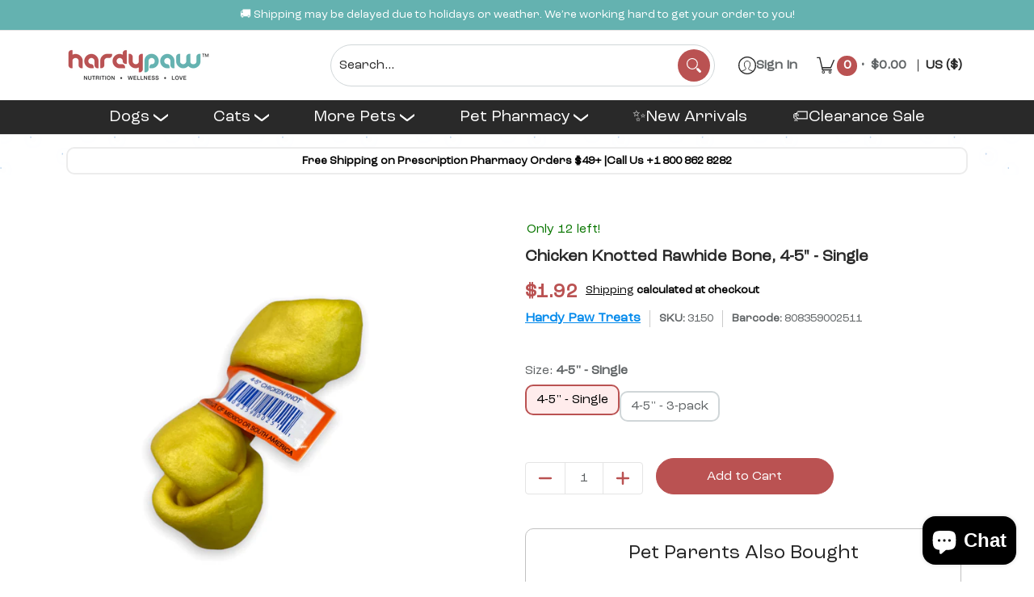

--- FILE ---
content_type: text/javascript; charset=utf-8
request_url: https://hardypaw.com/products/flavored-chicken-filled-5-6-shin-bone.js
body_size: 970
content:
{"id":7414138437793,"title":"Flavored Chicken Filled Stuffed Shin Bone 5-6”","handle":"flavored-chicken-filled-5-6-shin-bone","description":"\u003cp\u003eIngredients- Natural beef bone, wheat flour, glycerin, chicken hydrolysate, cassava starch, citric acid, calcium propionate, potassium sorbate.\u003c\/p\u003e\n\u003cp\u003e\u003cbr\u003e Frank’s Review- “This one reminds me of a famous Frankenmuth chicken dinner. If you’ve been there, you know what I mean. Just fantastic! The finish is medium, with thoughts of comfort food to calm me down.”\u003c\/p\u003e","published_at":"2022-07-07T10:23:30-07:00","created_at":"2022-06-15T18:21:25-07:00","vendor":"Hardy Paw Treats","type":"Dog Treats","tags":["Body Parts"],"price":498,"price_min":498,"price_max":1400,"available":true,"price_varies":true,"compare_at_price":null,"compare_at_price_min":0,"compare_at_price_max":0,"compare_at_price_varies":false,"variants":[{"id":42075172176033,"title":"Single Pack","option1":"Single Pack","option2":null,"option3":null,"sku":"1116","requires_shipping":true,"taxable":true,"featured_image":{"id":34552137744545,"product_id":7414138437793,"position":3,"created_at":"2022-07-07T10:22:54-07:00","updated_at":"2022-07-12T15:55:01-07:00","alt":"Flavored Chicken Filled Stuffed Shin Bone 5-6”","width":2000,"height":2000,"src":"https:\/\/cdn.shopify.com\/s\/files\/1\/0593\/2446\/5313\/products\/image_385571c1-a7d4-4f65-b303-0e0370974ca8.png?v=1657666501","variant_ids":[42075172176033]},"available":true,"name":"Flavored Chicken Filled Stuffed Shin Bone 5-6” - Single Pack","public_title":"Single Pack","options":["Single Pack"],"price":498,"weight":113,"compare_at_price":null,"inventory_management":"shopify","barcode":"8-08359-00018-0","featured_media":{"alt":"Flavored Chicken Filled Stuffed Shin Bone 5-6”","id":27778280030369,"position":3,"preview_image":{"aspect_ratio":1.0,"height":2000,"width":2000,"src":"https:\/\/cdn.shopify.com\/s\/files\/1\/0593\/2446\/5313\/products\/image_385571c1-a7d4-4f65-b303-0e0370974ca8.png?v=1657666501"}},"quantity_rule":{"min":1,"max":null,"increment":1},"quantity_price_breaks":[],"requires_selling_plan":false,"selling_plan_allocations":[]},{"id":42192616226977,"title":"3 Packs","option1":"3 Packs","option2":null,"option3":null,"sku":"1116-3PK","requires_shipping":true,"taxable":true,"featured_image":{"id":34552137679009,"product_id":7414138437793,"position":2,"created_at":"2022-07-07T10:22:52-07:00","updated_at":"2022-07-12T15:55:00-07:00","alt":"Flavored Chicken Filled Stuffed Shin Bone 5-6”","width":2000,"height":2000,"src":"https:\/\/cdn.shopify.com\/s\/files\/1\/0593\/2446\/5313\/products\/image_bfbcad39-6d32-4ac1-ad75-d4bcc811f8cc.png?v=1657666500","variant_ids":[42192616226977]},"available":true,"name":"Flavored Chicken Filled Stuffed Shin Bone 5-6” - 3 Packs","public_title":"3 Packs","options":["3 Packs"],"price":1400,"weight":397,"compare_at_price":null,"inventory_management":"shopify","barcode":"","featured_media":{"alt":"Flavored Chicken Filled Stuffed Shin Bone 5-6”","id":27778279932065,"position":2,"preview_image":{"aspect_ratio":1.0,"height":2000,"width":2000,"src":"https:\/\/cdn.shopify.com\/s\/files\/1\/0593\/2446\/5313\/products\/image_bfbcad39-6d32-4ac1-ad75-d4bcc811f8cc.png?v=1657666500"}},"quantity_rule":{"min":1,"max":null,"increment":1},"quantity_price_breaks":[],"requires_selling_plan":false,"selling_plan_allocations":[]}],"images":["\/\/cdn.shopify.com\/s\/files\/1\/0593\/2446\/5313\/products\/p_b113ba95-3e30-493b-901b-e7531c205a15.png?v=1657666499","\/\/cdn.shopify.com\/s\/files\/1\/0593\/2446\/5313\/products\/image_bfbcad39-6d32-4ac1-ad75-d4bcc811f8cc.png?v=1657666500","\/\/cdn.shopify.com\/s\/files\/1\/0593\/2446\/5313\/products\/image_385571c1-a7d4-4f65-b303-0e0370974ca8.png?v=1657666501"],"featured_image":"\/\/cdn.shopify.com\/s\/files\/1\/0593\/2446\/5313\/products\/p_b113ba95-3e30-493b-901b-e7531c205a15.png?v=1657666499","options":[{"name":"Size","position":1,"values":["Single Pack","3 Packs"]}],"url":"\/products\/flavored-chicken-filled-5-6-shin-bone","media":[{"alt":"Flavored Chicken Filled Stuffed Shin Bone 5-6”","id":27533092847777,"position":1,"preview_image":{"aspect_ratio":1.065,"height":1200,"width":1278,"src":"https:\/\/cdn.shopify.com\/s\/files\/1\/0593\/2446\/5313\/products\/p_b113ba95-3e30-493b-901b-e7531c205a15.png?v=1657666499"},"aspect_ratio":1.065,"height":1200,"media_type":"image","src":"https:\/\/cdn.shopify.com\/s\/files\/1\/0593\/2446\/5313\/products\/p_b113ba95-3e30-493b-901b-e7531c205a15.png?v=1657666499","width":1278},{"alt":"Flavored Chicken Filled Stuffed Shin Bone 5-6”","id":27778279932065,"position":2,"preview_image":{"aspect_ratio":1.0,"height":2000,"width":2000,"src":"https:\/\/cdn.shopify.com\/s\/files\/1\/0593\/2446\/5313\/products\/image_bfbcad39-6d32-4ac1-ad75-d4bcc811f8cc.png?v=1657666500"},"aspect_ratio":1.0,"height":2000,"media_type":"image","src":"https:\/\/cdn.shopify.com\/s\/files\/1\/0593\/2446\/5313\/products\/image_bfbcad39-6d32-4ac1-ad75-d4bcc811f8cc.png?v=1657666500","width":2000},{"alt":"Flavored Chicken Filled Stuffed Shin Bone 5-6”","id":27778280030369,"position":3,"preview_image":{"aspect_ratio":1.0,"height":2000,"width":2000,"src":"https:\/\/cdn.shopify.com\/s\/files\/1\/0593\/2446\/5313\/products\/image_385571c1-a7d4-4f65-b303-0e0370974ca8.png?v=1657666501"},"aspect_ratio":1.0,"height":2000,"media_type":"image","src":"https:\/\/cdn.shopify.com\/s\/files\/1\/0593\/2446\/5313\/products\/image_385571c1-a7d4-4f65-b303-0e0370974ca8.png?v=1657666501","width":2000}],"requires_selling_plan":false,"selling_plan_groups":[]}

--- FILE ---
content_type: text/javascript; charset=utf-8
request_url: https://hardypaw.com/cart.js?random=1768619519954
body_size: -730
content:
{"token":"hWN7hGySMyzpjLJa2Q8SzNon?key=7c4939cc5e1e87a984010a18d1da9f25","note":"","attributes":{"_barId":"fbd43c59-bb54-468f-9c38-f416fec0e959"},"original_total_price":0,"total_price":0,"total_discount":0,"total_weight":0.0,"item_count":0,"items":[],"requires_shipping":false,"currency":"USD","items_subtotal_price":0,"cart_level_discount_applications":[],"discount_codes":[]}

--- FILE ---
content_type: text/javascript; charset=utf-8
request_url: https://hardypaw.com/products/fix-mox-amoxicillin-capsules-fish-antibiotics.js
body_size: 4466
content:
{"id":8184888262817,"title":"Fix Mox (Amoxicillin) Capsules Fish Antibiotics","handle":"fix-mox-amoxicillin-capsules-fish-antibiotics","description":"\u003ch2 style=\"text-align: center;\"\u003e\u003ca rel=\"noopener\" href=\"https:\/\/hardypaw.com\/products\/fix-mox-amoxicillin-capsules-fish-antibiotics\" target=\"_blank\"\u003eFix Mox Fish Antibiotics Capsules\u003c\/a\u003e\u003c\/h2\u003e\n\u003ch4 style=\"text-align: center;\"\u003eA Trusted Solution for Aquarium Fish Infections\u003c\/h4\u003e\n\u003cp\u003eFix Mox (Amoxicillin) Fish Antibiotics are an effective and reliable treatment designed to combat bacterial infections in ornamental and aquarium fish. With the powerful antibiotic Amoxicillin, Fix Mox addresses common ailments such as fin rot, gill disease, skin ulcers, and internal bacterial infections. This broad-spectrum medication dissolves quickly in water, ensuring an even distribution for rapid recovery and maintaining a healthy aquatic environment.\u003c\/p\u003e\n\u003cblockquote\u003e\n\u003ch4\u003e\u003cspan style=\"color: rgb(255, 42, 0);\"\u003e\u003cb\u003eImportant Notice:\u003c\/b\u003e\u003c\/span\u003e\u003c\/h4\u003e\n\u003cp\u003e\u003cspan style=\"color: rgb(255, 42, 0);\"\u003eThis product is \u003cb\u003eintended for fish use only\u003c\/b\u003e. It is \u003cb\u003enot for human consumption\u003c\/b\u003e. We do not sell or recommend this product for human use.\u003c\/span\u003e\u003c\/p\u003e\n\u003c\/blockquote\u003e\n\u003ch2\u003eWhat Are the Benefits of Fix Mox Fish Amoxicillin Capsules?\u003c\/h2\u003e\n\u003cul\u003e\n\u003cli\u003e\n\u003cstrong\u003eBroad-Spectrum Effectiveness:\u003c\/strong\u003e Targets a wide range of Gram-positive and Gram-negative bacteria, tackling infections such as fin rot, ulcers, and gill disease.\u003c\/li\u003e\n\u003cli\u003e\n\u003cstrong\u003eSafe for Aquarium Use:\u003c\/strong\u003e Non-toxic formulation designed specifically for ornamental fish, ensuring safety for your tank's inhabitants.\u003c\/li\u003e\n\u003cli\u003e\n\u003cstrong\u003eFast Recovery:\u003c\/strong\u003e Dissolves in water for efficient absorption, helping your fish recover quickly while maintaining water quality.\u003c\/li\u003e\n\u003cli\u003e\n\u003cstrong\u003ePrevents Infection Spread:\u003c\/strong\u003e Inhibits bacterial cell wall synthesis to halt infection progression and avoid severe complications like sepsis.\u003c\/li\u003e\n\u003cli\u003e\n\u003cstrong\u003eVersatile Use:\u003c\/strong\u003e Effective for both external and internal bacterial infections, making it a comprehensive solution for aquatic health.\u003c\/li\u003e\n\u003c\/ul\u003e\n\u003ch2\u003eWhen Should You Use Fish Antibiotics Like \u003cspan\u003eFix-Mox Amoxicillin Capsules\u003c\/span\u003e?\u003c\/h2\u003e\n\u003cp\u003eUse \u003cspan\u003eFix-Mox Amoxicillin Capsules \u003c\/span\u003ewhen you observe symptoms such as:\u003c\/p\u003e\n\u003cul\u003e\n\u003cli\u003eLethargy or lack of movement\u003c\/li\u003e\n\u003cli\u003eRed streaks in fins\u003c\/li\u003e\n\u003cli\u003eOpen sores or ulcers\u003c\/li\u003e\n\u003cli\u003eBulging eyes\u003c\/li\u003e\n\u003cli\u003eSwollen abdomen Always verify that symptoms are caused by\u003cspan\u003e \u003c\/span\u003e\u003cstrong\u003ebacterial\u003c\/strong\u003e, not parasitic or fungal, infections.\u003c\/li\u003e\n\u003c\/ul\u003e\n\u003ch2\u003eHow Do You Use Fix Mox Fish Amoxicillin Capsules in Your Aquarium?\u003c\/h2\u003e\n\u003col\u003e\n\u003cli\u003e\n\u003cstrong\u003eDosage:\u003c\/strong\u003e Dissolve one capsule (500 mg) per 20 gallons of tank water.\u003c\/li\u003e\n\u003cli\u003e\n\u003cstrong\u003eFrequency:\u003c\/strong\u003e Repeat the treatment every 24 hours.\u003c\/li\u003e\n\u003cli\u003e\n\u003cstrong\u003eDuration:\u003c\/strong\u003e Continue for a minimum of 5 days and no longer than 10 days.\u003c\/li\u003e\n\u003cli\u003e\n\u003cstrong\u003eWater Change:\u003c\/strong\u003e Perform a partial water change between treatments and use a charcoal filter to clear residual medication after the course.\u003c\/li\u003e\n\u003c\/ol\u003e\n\u003cp\u003eFor best results, monitor your fish’s condition closely and consult with an aquatic veterinarian if symptoms persist.\u003c\/p\u003e\n\u003ch2\u003eWhat Are the Ingredients in Fix Mox Fish Antibiotics Capsules?\u003c\/h2\u003e\n\u003cul\u003e\n\u003cli\u003e\n\u003cstrong\u003eActive Ingredient:\u003c\/strong\u003e \u003ca href=\"https:\/\/www.ncbi.nlm.nih.gov\/books\/NBK482250\/\" target=\"_blank\"\u003eAmoxicillin \u003c\/a\u003e500 mg\u003cbr\u003eA potent antibiotic that disrupts bacterial cell wall synthesis, preventing bacterial growth and reproduction.\u003c\/li\u003e\n\u003c\/ul\u003e\n\u003ch2\u003eAre There Any Side Effects or Precautions?\u003c\/h2\u003e\n\u003cul\u003e\n\u003cli\u003e\n\u003cstrong\u003ePotential Side Effects:\u003c\/strong\u003e Overuse may disrupt the balance of beneficial bacteria in the aquarium.\u003c\/li\u003e\n\u003cli\u003e\n\u003cstrong\u003eCautions:\u003c\/strong\u003e\n\u003cul\u003e\n\u003cli\u003eFor aquarium use only.\u003c\/li\u003e\n\u003cli\u003eNot for use with fish intended for human consumption.\u003c\/li\u003e\n\u003cli\u003eKeep out of reach of children and pets.\u003c\/li\u003e\n\u003c\/ul\u003e\n\u003c\/li\u003e\n\u003cli\u003e\n\u003cstrong\u003eStorage:\u003c\/strong\u003e Store in a cool, dry place at 59°–86°F (15°–30°C) with the lid tightly fastened.\u003c\/li\u003e\n\u003c\/ul\u003e\n\u003ch2\u003e\u003cspan\u003eShipping \u0026amp; Returns \u003c\/span\u003e\u003c\/h2\u003e\n\u003cp\u003e\u003cspan\u003e\u003cb\u003eShipping Policy:\u003c\/b\u003e We offer all types of shipping options (Ground, Express, Priority, International) depending on the urgency of the product requirements. To know about our shipping policy in detail, \u003ca rel=\"noopener nofollow noreferrer\" href=\"https:\/\/hardypaw.com\/pages\/shipping-policies\" target=\"_blank\"\u003eclick here.\u003c\/a\u003e \u003cbr\u003e\u003cbr\u003e\u003cb\u003eRefund policy: \u003c\/b\u003eIf you face any issue with our product and want to return it, read our \u003ca rel=\"noopener nofollow noreferrer\" href=\"https:\/\/hardypaw.com\/policies\/refund-policy\" target=\"_blank\"\u003erefund policy \u003c\/a\u003ecarefully.\u003c\/span\u003e\u003c\/p\u003e\n\u003ch2\u003eFAQs - Fix Mox Fish Amoxicillin Capsules\u003c\/h2\u003e\n\u003ch3\u003eWhat is Fix-Mox Amoxicillin Used For in Aquarium Fish?\u003c\/h3\u003e\n\u003cp\u003eFix-Mox Amoxicillin Capsules are broad-spectrum antibiotics used to treat\u003cspan\u003e \u003c\/span\u003e\u003cstrong\u003ebacterial infections\u003c\/strong\u003e\u003cspan\u003e \u003c\/span\u003ein freshwater and saltwater aquarium fish. Common conditions include:\u003c\/p\u003e\n\u003cul\u003e\n\u003cli\u003eFin and tail rot\u003c\/li\u003e\n\u003cli\u003eBacterial gill disease\u003c\/li\u003e\n\u003cli\u003eDropsy\u003c\/li\u003e\n\u003cli\u003eRed sores\u003c\/li\u003e\n\u003cli\u003eUlcerative conditions These capsules help reduce mortality in ornamental fish caused by gram-positive and some gram-negative bacteria.\u003c\/li\u003e\n\u003c\/ul\u003e\n\u003ch3\u003eCan Fix Mox Fish Amoxicillin Capsules be used in saltwater tanks?\u003c\/h3\u003e\n\u003cp\u003eYes, Fix Mox Fish Amoxicillin Capsules are suitable for use in both freshwater and saltwater aquariums. Always follow the dosage instructions and monitor water quality during the treatment.\u003c\/p\u003e\n\u003ch3\u003eWill Fix Mox Fish Antibiotics Capsules harm beneficial bacteria?\u003c\/h3\u003e\n\u003cp\u003eWhile Fix Mox primarily targets harmful bacteria, it may slightly affect beneficial bacteria in the tank. Use probiotics after treatment to help restore the tank's natural bacterial balance.\u003c\/p\u003e\n\u003ch3\u003eHow should I prepare the tank before using Fix Mox Fish Antibiotics Capsules?\u003c\/h3\u003e\n\u003cp\u003eRemove activated carbon filters and perform a partial water change before starting the treatment. This ensures the medication works effectively without interference.\u003c\/p\u003e\n\u003ch3\u003eAre Fix Mox Fish Antibiotics Capsules safe for fry or juvenile fish?\u003c\/h3\u003e\n\u003cp\u003eFix Mox Fish Antibiotics Capsules can be used for fry or juvenile fish, but care should be taken to ensure proper dosage and close monitoring to avoid any adverse effects.\u003c\/p\u003e\n\u003ch3\u003eCan I use Fix Mox Fish Antibiotics Capsules with invertebrates?\u003c\/h3\u003e\n\u003cp\u003eFix Mox Fish Antibiotics Capsules are not specifically formulated for invertebrates like shrimp or snails. Consult an aquatic veterinarian before using them in tanks with sensitive species.\u003c\/p\u003e\n\u003ch3\u003eWhat should I do if no improvement is seen after treatment?\u003c\/h3\u003e\n\u003cp\u003eIf no improvement is observed within five days, discontinue use and consult an aquatic veterinarian. Persistent issues may require alternative treatment or diagnosis.\u003c\/p\u003e\n\u003ch3\u003eCan I combine Fix Mox Fish Antibiotics Capsules with other fish medications?\u003c\/h3\u003e\n\u003cp\u003eAvoid combining Fix Mox with other medications unless directed by an aquatic veterinarian. Interactions with other chemicals could alter water conditions or reduce efficacy.\u003c\/p\u003e\n\u003ch3\u003eHow does temperature affect the performance of Fix Mox Fish Antibiotics Capsules?\u003c\/h3\u003e\n\u003cp\u003eStable water temperature ensures effective absorption of Fix Mox. Keep the tank at a temperature suitable for your fish species during treatment for optimal results.\u003c\/p\u003e\n\u003ch3\u003eWhat is the best way to store and dispose of Fix Mox Fish Antibiotics Capsules?\u003c\/h3\u003e\n\u003cp\u003eStore Fix Mox in a cool, dry place between 59°F and 86°F (15°C and 30°C). Dispose of expired or unused capsules responsibly according to local waste regulations, avoiding direct disposal into water systems.\u003c\/p\u003e","published_at":"2025-07-31T09:04:08-07:00","created_at":"2024-12-30T12:21:25-08:00","vendor":"AquaSoma Labs","type":"Fish Medication and Vitamins","tags":["Affordable antibiotics for fish health","Affordable fish antibiotics for tanks","Amoxicillin Capsules","Amoxicillin capsules for fish health","Amoxicillin capsules for ornamental fish","Amoxicillin fish medication","Amoxicillin fish medication for skin ulcers","Amoxicillin for Aquatic Pets","Amoxicillin for fish","Amoxicillin for Fish Health","Amoxicillin for fish infections","Antibiotic capsules for fish","Antibiotic for Fish Diseases","Antibiotics for aquarium fish","Antibiotics for Fish","Aquarium antibiotics","Aquarium bacterial infection treatment","Aquarium disease management","Aquarium Health Support","Aquarium infection remedy","Aquarium Medication","Aquarium-friendly Amoxicillin capsules","Aquarium-safe antibiotics for fin rot","Aquarium-safe bacterial treatment","AquaSoma Labs","Aquatic amoxicillin capsules","Best antibiotic for aquarium fish","Best antibiotics for aquarium fish health","Best medication for tank infections","Broad-spectrum fish antibiotic","Broad-spectrum fish antibiotics","Broad-spectrum fish antibiotics for aquariums","Easy-to-administer fish medicine","Easy-to-dissolve fish antibiotics","Easy-to-use Amoxicillin for aquariums","Effective medication for fish gill disease","Effective treatment for bacterial infections in fish","Fast-acting fish antibiotics for aquariums","Fin rot treatment for ornamental fish","Fish Antibiotic Capsules","Fish Antibiotics","Fish antibiotics for bacterial infections","Fish Antibiotics for Infections","Fish bacterial treatment","Fish Care Products","Fish disease prevention","Fish disease treatment","Fish Health","Fish health capsules","Fish Health Supplements","Fish Illness Relief","Fish infection relief","Fish Infection Treatment","Fish infection treatment for tanks","Fish Medication","Fish tank antibiotics","Fish Treatment Medication","Fish Wellness","Fish-safe amoxicillin","Fish-safe bacterial treatment","Fix Mox","Fix Mox (Amoxicillin) Capsules Fish Antibiotics","Fix Mox Amoxicillin","Fix Mox Amoxicillin capsules","Fix Mox Amoxicillin Fish Antibiotics","Fix Mox aquatic care","Fix Mox fish antibiotics","Fix Mox fish capsules","Long-lasting antibiotic for healthy aquariums","Long-lasting fish infection solution","Non-discoloring fish antibiotics","pet antibiotics","pet antibiotics online","Pet fish antibiotics","Pet Medication for Fish","Plant-safe fish antibiotics","Rapid recovery fish antibiotics","Reliable fish health solutions","Safe and trusted fish antibiotics","Safe bacterial treatment for ornamental fish","Safe medication for fish ulcers","Treat bacterial infections in ornamental fish","Trusted fish antibiotics for tanks","Waterborne bacterial solution"],"price":2599,"price_min":2599,"price_max":3999,"available":true,"price_varies":true,"compare_at_price":null,"compare_at_price_min":0,"compare_at_price_max":0,"compare_at_price_varies":false,"variants":[{"id":44787640008865,"title":"250-mg (30-count)","option1":"250-mg (30-count)","option2":null,"option3":null,"sku":"AS-015","requires_shipping":true,"taxable":true,"featured_image":{"id":40777642967201,"product_id":8184888262817,"position":1,"created_at":"2024-12-30T12:11:54-08:00","updated_at":"2025-03-10T17:44:58-07:00","alt":"Fix Mox (Amoxicillin) Capsules Fish Antibiotics, 250-mg, 30-count","width":1024,"height":1024,"src":"https:\/\/cdn.shopify.com\/s\/files\/1\/0593\/2446\/5313\/files\/AS-015.jpg?v=1741653898","variant_ids":[44787640008865]},"available":true,"name":"Fix Mox (Amoxicillin) Capsules Fish Antibiotics - 250-mg (30-count)","public_title":"250-mg (30-count)","options":["250-mg (30-count)"],"price":2599,"weight":113,"compare_at_price":null,"inventory_management":"shopify","barcode":"","featured_media":{"alt":"Fix Mox (Amoxicillin) Capsules Fish Antibiotics, 250-mg, 30-count","id":34139199766689,"position":1,"preview_image":{"aspect_ratio":1.0,"height":1024,"width":1024,"src":"https:\/\/cdn.shopify.com\/s\/files\/1\/0593\/2446\/5313\/files\/AS-015.jpg?v=1741653898"}},"quantity_rule":{"min":1,"max":null,"increment":1},"quantity_price_breaks":[],"requires_selling_plan":false,"selling_plan_allocations":[{"price_adjustments":[{"position":1,"price":2469}],"price":2469,"compare_at_price":2599,"per_delivery_price":2469,"selling_plan_id":3535700129,"selling_plan_group_id":"e9cc8e0a0c5c92e3adcbe341694944b5932de4e7"},{"price_adjustments":[{"position":1,"price":2469}],"price":2469,"compare_at_price":2599,"per_delivery_price":2469,"selling_plan_id":3535732897,"selling_plan_group_id":"e9cc8e0a0c5c92e3adcbe341694944b5932de4e7"},{"price_adjustments":[{"position":1,"price":2469}],"price":2469,"compare_at_price":2599,"per_delivery_price":2469,"selling_plan_id":3535765665,"selling_plan_group_id":"e9cc8e0a0c5c92e3adcbe341694944b5932de4e7"},{"price_adjustments":[{"position":1,"price":2469}],"price":2469,"compare_at_price":2599,"per_delivery_price":2469,"selling_plan_id":3535798433,"selling_plan_group_id":"e9cc8e0a0c5c92e3adcbe341694944b5932de4e7"},{"price_adjustments":[{"position":1,"price":2469}],"price":2469,"compare_at_price":2599,"per_delivery_price":2469,"selling_plan_id":3535831201,"selling_plan_group_id":"e9cc8e0a0c5c92e3adcbe341694944b5932de4e7"},{"price_adjustments":[{"position":1,"price":2469}],"price":2469,"compare_at_price":2599,"per_delivery_price":2469,"selling_plan_id":3535863969,"selling_plan_group_id":"e9cc8e0a0c5c92e3adcbe341694944b5932de4e7"}]},{"id":44787640041633,"title":"250-mg (100-count)","option1":"250-mg (100-count)","option2":null,"option3":null,"sku":"AS-002","requires_shipping":true,"taxable":true,"featured_image":{"id":42791373308065,"product_id":8184888262817,"position":3,"created_at":"2025-12-12T09:47:05-08:00","updated_at":"2025-12-12T09:47:07-08:00","alt":null,"width":1024,"height":1024,"src":"https:\/\/cdn.shopify.com\/s\/files\/1\/0593\/2446\/5313\/files\/fix-mox-250-1024x1024.jpg?v=1765561627","variant_ids":[44787640041633]},"available":true,"name":"Fix Mox (Amoxicillin) Capsules Fish Antibiotics - 250-mg (100-count)","public_title":"250-mg (100-count)","options":["250-mg (100-count)"],"price":3099,"weight":318,"compare_at_price":null,"inventory_management":"shopify","barcode":"","featured_media":{"alt":null,"id":35681151778977,"position":3,"preview_image":{"aspect_ratio":1.0,"height":1024,"width":1024,"src":"https:\/\/cdn.shopify.com\/s\/files\/1\/0593\/2446\/5313\/files\/fix-mox-250-1024x1024.jpg?v=1765561627"}},"quantity_rule":{"min":1,"max":null,"increment":1},"quantity_price_breaks":[],"requires_selling_plan":false,"selling_plan_allocations":[{"price_adjustments":[{"position":1,"price":2944}],"price":2944,"compare_at_price":3099,"per_delivery_price":2944,"selling_plan_id":3535700129,"selling_plan_group_id":"e9cc8e0a0c5c92e3adcbe341694944b5932de4e7"},{"price_adjustments":[{"position":1,"price":2944}],"price":2944,"compare_at_price":3099,"per_delivery_price":2944,"selling_plan_id":3535732897,"selling_plan_group_id":"e9cc8e0a0c5c92e3adcbe341694944b5932de4e7"},{"price_adjustments":[{"position":1,"price":2944}],"price":2944,"compare_at_price":3099,"per_delivery_price":2944,"selling_plan_id":3535765665,"selling_plan_group_id":"e9cc8e0a0c5c92e3adcbe341694944b5932de4e7"},{"price_adjustments":[{"position":1,"price":2944}],"price":2944,"compare_at_price":3099,"per_delivery_price":2944,"selling_plan_id":3535798433,"selling_plan_group_id":"e9cc8e0a0c5c92e3adcbe341694944b5932de4e7"},{"price_adjustments":[{"position":1,"price":2944}],"price":2944,"compare_at_price":3099,"per_delivery_price":2944,"selling_plan_id":3535831201,"selling_plan_group_id":"e9cc8e0a0c5c92e3adcbe341694944b5932de4e7"},{"price_adjustments":[{"position":1,"price":2944}],"price":2944,"compare_at_price":3099,"per_delivery_price":2944,"selling_plan_id":3535863969,"selling_plan_group_id":"e9cc8e0a0c5c92e3adcbe341694944b5932de4e7"}]},{"id":44787640074401,"title":"500-mg (30-count)","option1":"500-mg (30-count)","option2":null,"option3":null,"sku":"AS-012","requires_shipping":true,"taxable":true,"featured_image":{"id":40777643032737,"product_id":8184888262817,"position":2,"created_at":"2024-12-30T12:11:54-08:00","updated_at":"2024-12-30T12:13:04-08:00","alt":"Fix Mox (Amoxicillin) Capsules Fish Antibiotics, 500-mg, 30-count","width":1024,"height":1024,"src":"https:\/\/cdn.shopify.com\/s\/files\/1\/0593\/2446\/5313\/files\/AS-015-IMG2.jpg?v=1735589584","variant_ids":[44787640074401]},"available":true,"name":"Fix Mox (Amoxicillin) Capsules Fish Antibiotics - 500-mg (30-count)","public_title":"500-mg (30-count)","options":["500-mg (30-count)"],"price":2799,"weight":118,"compare_at_price":null,"inventory_management":"shopify","barcode":"","featured_media":{"alt":"Fix Mox (Amoxicillin) Capsules Fish Antibiotics, 500-mg, 30-count","id":34139199832225,"position":2,"preview_image":{"aspect_ratio":1.0,"height":1024,"width":1024,"src":"https:\/\/cdn.shopify.com\/s\/files\/1\/0593\/2446\/5313\/files\/AS-015-IMG2.jpg?v=1735589584"}},"quantity_rule":{"min":1,"max":null,"increment":1},"quantity_price_breaks":[],"requires_selling_plan":false,"selling_plan_allocations":[{"price_adjustments":[{"position":1,"price":2659}],"price":2659,"compare_at_price":2799,"per_delivery_price":2659,"selling_plan_id":3535700129,"selling_plan_group_id":"e9cc8e0a0c5c92e3adcbe341694944b5932de4e7"},{"price_adjustments":[{"position":1,"price":2659}],"price":2659,"compare_at_price":2799,"per_delivery_price":2659,"selling_plan_id":3535732897,"selling_plan_group_id":"e9cc8e0a0c5c92e3adcbe341694944b5932de4e7"},{"price_adjustments":[{"position":1,"price":2659}],"price":2659,"compare_at_price":2799,"per_delivery_price":2659,"selling_plan_id":3535765665,"selling_plan_group_id":"e9cc8e0a0c5c92e3adcbe341694944b5932de4e7"},{"price_adjustments":[{"position":1,"price":2659}],"price":2659,"compare_at_price":2799,"per_delivery_price":2659,"selling_plan_id":3535798433,"selling_plan_group_id":"e9cc8e0a0c5c92e3adcbe341694944b5932de4e7"},{"price_adjustments":[{"position":1,"price":2659}],"price":2659,"compare_at_price":2799,"per_delivery_price":2659,"selling_plan_id":3535831201,"selling_plan_group_id":"e9cc8e0a0c5c92e3adcbe341694944b5932de4e7"},{"price_adjustments":[{"position":1,"price":2659}],"price":2659,"compare_at_price":2799,"per_delivery_price":2659,"selling_plan_id":3535863969,"selling_plan_group_id":"e9cc8e0a0c5c92e3adcbe341694944b5932de4e7"}]},{"id":44787640107169,"title":"500-mg (100-count)","option1":"500-mg (100-count)","option2":null,"option3":null,"sku":"AS-001","requires_shipping":true,"taxable":true,"featured_image":{"id":42791374127265,"product_id":8184888262817,"position":4,"created_at":"2025-12-12T09:47:36-08:00","updated_at":"2025-12-12T09:47:38-08:00","alt":null,"width":1024,"height":1024,"src":"https:\/\/cdn.shopify.com\/s\/files\/1\/0593\/2446\/5313\/files\/fix-mox-500-1024x1024.jpg?v=1765561658","variant_ids":[44787640107169]},"available":true,"name":"Fix Mox (Amoxicillin) Capsules Fish Antibiotics - 500-mg (100-count)","public_title":"500-mg (100-count)","options":["500-mg (100-count)"],"price":3999,"weight":363,"compare_at_price":null,"inventory_management":"shopify","barcode":"","featured_media":{"alt":null,"id":35681152794785,"position":4,"preview_image":{"aspect_ratio":1.0,"height":1024,"width":1024,"src":"https:\/\/cdn.shopify.com\/s\/files\/1\/0593\/2446\/5313\/files\/fix-mox-500-1024x1024.jpg?v=1765561658"}},"quantity_rule":{"min":1,"max":null,"increment":1},"quantity_price_breaks":[],"requires_selling_plan":false,"selling_plan_allocations":[{"price_adjustments":[{"position":1,"price":3799}],"price":3799,"compare_at_price":3999,"per_delivery_price":3799,"selling_plan_id":3535700129,"selling_plan_group_id":"e9cc8e0a0c5c92e3adcbe341694944b5932de4e7"},{"price_adjustments":[{"position":1,"price":3799}],"price":3799,"compare_at_price":3999,"per_delivery_price":3799,"selling_plan_id":3535732897,"selling_plan_group_id":"e9cc8e0a0c5c92e3adcbe341694944b5932de4e7"},{"price_adjustments":[{"position":1,"price":3799}],"price":3799,"compare_at_price":3999,"per_delivery_price":3799,"selling_plan_id":3535765665,"selling_plan_group_id":"e9cc8e0a0c5c92e3adcbe341694944b5932de4e7"},{"price_adjustments":[{"position":1,"price":3799}],"price":3799,"compare_at_price":3999,"per_delivery_price":3799,"selling_plan_id":3535798433,"selling_plan_group_id":"e9cc8e0a0c5c92e3adcbe341694944b5932de4e7"},{"price_adjustments":[{"position":1,"price":3799}],"price":3799,"compare_at_price":3999,"per_delivery_price":3799,"selling_plan_id":3535831201,"selling_plan_group_id":"e9cc8e0a0c5c92e3adcbe341694944b5932de4e7"},{"price_adjustments":[{"position":1,"price":3799}],"price":3799,"compare_at_price":3999,"per_delivery_price":3799,"selling_plan_id":3535863969,"selling_plan_group_id":"e9cc8e0a0c5c92e3adcbe341694944b5932de4e7"}]}],"images":["\/\/cdn.shopify.com\/s\/files\/1\/0593\/2446\/5313\/files\/AS-015.jpg?v=1741653898","\/\/cdn.shopify.com\/s\/files\/1\/0593\/2446\/5313\/files\/AS-015-IMG2.jpg?v=1735589584","\/\/cdn.shopify.com\/s\/files\/1\/0593\/2446\/5313\/files\/fix-mox-250-1024x1024.jpg?v=1765561627","\/\/cdn.shopify.com\/s\/files\/1\/0593\/2446\/5313\/files\/fix-mox-500-1024x1024.jpg?v=1765561658"],"featured_image":"\/\/cdn.shopify.com\/s\/files\/1\/0593\/2446\/5313\/files\/AS-015.jpg?v=1741653898","options":[{"name":"Size","position":1,"values":["250-mg (30-count)","250-mg (100-count)","500-mg (30-count)","500-mg (100-count)"]}],"url":"\/products\/fix-mox-amoxicillin-capsules-fish-antibiotics","media":[{"alt":"Fix Mox (Amoxicillin) Capsules Fish Antibiotics, 250-mg, 30-count","id":34139199766689,"position":1,"preview_image":{"aspect_ratio":1.0,"height":1024,"width":1024,"src":"https:\/\/cdn.shopify.com\/s\/files\/1\/0593\/2446\/5313\/files\/AS-015.jpg?v=1741653898"},"aspect_ratio":1.0,"height":1024,"media_type":"image","src":"https:\/\/cdn.shopify.com\/s\/files\/1\/0593\/2446\/5313\/files\/AS-015.jpg?v=1741653898","width":1024},{"alt":"Fix Mox (Amoxicillin) Capsules Fish Antibiotics, 500-mg, 30-count","id":34139199832225,"position":2,"preview_image":{"aspect_ratio":1.0,"height":1024,"width":1024,"src":"https:\/\/cdn.shopify.com\/s\/files\/1\/0593\/2446\/5313\/files\/AS-015-IMG2.jpg?v=1735589584"},"aspect_ratio":1.0,"height":1024,"media_type":"image","src":"https:\/\/cdn.shopify.com\/s\/files\/1\/0593\/2446\/5313\/files\/AS-015-IMG2.jpg?v=1735589584","width":1024},{"alt":null,"id":35681151778977,"position":3,"preview_image":{"aspect_ratio":1.0,"height":1024,"width":1024,"src":"https:\/\/cdn.shopify.com\/s\/files\/1\/0593\/2446\/5313\/files\/fix-mox-250-1024x1024.jpg?v=1765561627"},"aspect_ratio":1.0,"height":1024,"media_type":"image","src":"https:\/\/cdn.shopify.com\/s\/files\/1\/0593\/2446\/5313\/files\/fix-mox-250-1024x1024.jpg?v=1765561627","width":1024},{"alt":null,"id":35681152794785,"position":4,"preview_image":{"aspect_ratio":1.0,"height":1024,"width":1024,"src":"https:\/\/cdn.shopify.com\/s\/files\/1\/0593\/2446\/5313\/files\/fix-mox-500-1024x1024.jpg?v=1765561658"},"aspect_ratio":1.0,"height":1024,"media_type":"image","src":"https:\/\/cdn.shopify.com\/s\/files\/1\/0593\/2446\/5313\/files\/fix-mox-500-1024x1024.jpg?v=1765561658","width":1024}],"requires_selling_plan":false,"selling_plan_groups":[{"id":"e9cc8e0a0c5c92e3adcbe341694944b5932de4e7","name":"Autoship \u0026 Save on AquaSoma Labs","options":[{"name":"Deliver every","position":1,"values":["Every Month","Every 2 Months","Every 3 Months","Every 4 Months","Every 5 Months","Every 6 Months"]}],"selling_plans":[{"id":3535700129,"name":"1 Month Subscription","description":"","options":[{"name":"Deliver every","position":1,"value":"Every Month"}],"recurring_deliveries":true,"price_adjustments":[{"order_count":null,"position":1,"value_type":"percentage","value":5}]},{"id":3535732897,"name":"2 Month Subscription","description":"","options":[{"name":"Deliver every","position":1,"value":"Every 2 Months"}],"recurring_deliveries":true,"price_adjustments":[{"order_count":null,"position":1,"value_type":"percentage","value":5}]},{"id":3535765665,"name":"3 Month Subscription","description":"","options":[{"name":"Deliver every","position":1,"value":"Every 3 Months"}],"recurring_deliveries":true,"price_adjustments":[{"order_count":null,"position":1,"value_type":"percentage","value":5}]},{"id":3535798433,"name":"4 Month Subscription","description":"","options":[{"name":"Deliver every","position":1,"value":"Every 4 Months"}],"recurring_deliveries":true,"price_adjustments":[{"order_count":null,"position":1,"value_type":"percentage","value":5}]},{"id":3535831201,"name":"5 Month Subscription","description":"","options":[{"name":"Deliver every","position":1,"value":"Every 5 Months"}],"recurring_deliveries":true,"price_adjustments":[{"order_count":null,"position":1,"value_type":"percentage","value":5}]},{"id":3535863969,"name":"6 Month Subscription","description":"","options":[{"name":"Deliver every","position":1,"value":"Every 6 Months"}],"recurring_deliveries":true,"price_adjustments":[{"order_count":null,"position":1,"value_type":"percentage","value":5}]}],"app_id":"Seal Subscriptions"}]}

--- FILE ---
content_type: text/javascript; charset=utf-8
request_url: https://hardypaw.com/products/peanut-butter-knotted-bone.js
body_size: 1261
content:
{"id":7414204629153,"title":"Peanut Butter Knotted Rawhide Bone - 4-5\"","handle":"peanut-butter-knotted-bone","description":"\u003cp\u003eAll of our flavored items are flavored in our facility in Michigan. Our flavoring process is truly “Small Batch”. Most rawhides are flavored by placing the items on a conveyor belt and spraying a color on them. Our hand crafted treats are different. We use human grade flavoring. Each piece is submerged in a vat of flavoring solution, so the flavoring goes all the way through the item. It is much more labor intense, but the quality is superior. Millions of dogs agree!\u003c\/p\u003e\n\u003cp\u003e\u003cbr\u003e Frank’s Review on our Flavored Rawhide-\u003c\/p\u003e\n\u003cp\u003e\u003cbr\u003e \u003cstrong\u003ePeanut Butter\u003c\/strong\u003e- “The Smell!!! I can’t get enough of these, they smell so good! The finish is long, thank goodness, with a peanut buttery flavor left all over my tongue.”\u003cbr\u003e\u003c\/p\u003e\n\u003cp\u003e\u003cstrong\u003eChicken\u003c\/strong\u003e- “Smells like a bowl of homemade chicken noodle soup. The finish is medium, with comfort food left in my brain.”\u003cbr\u003e\u003c\/p\u003e\n\u003cp\u003e\u003cstrong\u003eCheese\u003c\/strong\u003e- “This one reminds me of trips to Pinconning, Michigan, or even Wisconsin. Love the cheeseheads! The finish is medium, with cheddar flavor on my tongue for several minutes.”\u003cbr\u003e\u003c\/p\u003e\n\u003cp\u003e\u003cstrong\u003eBeef\u003c\/strong\u003e- “Reminds me of a big pot roast dinner cooking on Sunday afternoon. Very tasty with a medium finish.” \u003cbr\u003e\u003c\/p\u003e\n\u003cp\u003e\u003cstrong\u003eHickory\u003c\/strong\u003e- “Reminds me of sitting by the campfire on a long summer night. Can you say S’mores?? The finish is medium, with a little smokiness lingering on my tongue.”\u003cbr\u003e\u003c\/p\u003e\n\u003cp\u003e\u003cstrong\u003eBlueberry\u003c\/strong\u003e- “What fond memories this flavor brings back! They remind me of travelling to southwest Michigan to visit the many blueberry farms. I couldn’t stop eating them! The finish is long, with the sweet berry flavor keeping my taste buds dancing.”\u003cbr\u003e\u003c\/p\u003e\n\u003cp\u003e\u003cstrong\u003eBubble Gum\u003c\/strong\u003e- “Can you picture a dog blowing a bubble?! Me either! But the flavor is awesome! The finish is medium, with bubble gum sweetness keeping me happy.”\u003cbr\u003e\u003c\/p\u003e\n\u003cp\u003e\u003cstrong\u003eVanilla\u003c\/strong\u003e- “The smell of this treat is fabulous! Reminds me of home baked cookies on a cold winter night. The finish is medium, with a buttery vanilla flavor lingering on the sides of my tongue.”\u003c\/p\u003e","published_at":"2022-07-06T15:28:11-07:00","created_at":"2022-06-15T20:33:28-07:00","vendor":"Hardy Paw Treats","type":"Dog Treats","tags":["Body Parts","bulk rawhide bones","peanut butter bones for dogs","rawhide dog bones"],"price":225,"price_min":225,"price_max":625,"available":true,"price_varies":true,"compare_at_price":null,"compare_at_price_min":0,"compare_at_price_max":0,"compare_at_price_varies":false,"variants":[{"id":42075865153697,"title":"Single Pack","option1":"Single Pack","option2":null,"option3":null,"sku":"9016","requires_shipping":true,"taxable":true,"featured_image":{"id":34544532029601,"product_id":7414204629153,"position":2,"created_at":"2022-07-06T15:28:29-07:00","updated_at":"2022-07-12T15:56:13-07:00","alt":"Peanut Butter Knotted Rawhide Bone","width":2000,"height":2000,"src":"https:\/\/cdn.shopify.com\/s\/files\/1\/0593\/2446\/5313\/products\/image_418a39ad-b8ec-46ac-827d-e05870e54e3e.png?v=1657666573","variant_ids":[42075865153697]},"available":true,"name":"Peanut Butter Knotted Rawhide Bone - 4-5\" - Single Pack","public_title":"Single Pack","options":["Single Pack"],"price":225,"weight":113,"compare_at_price":null,"inventory_management":"shopify","barcode":"808359000234","featured_media":{"alt":"Peanut Butter Knotted Rawhide Bone","id":27769367068833,"position":2,"preview_image":{"aspect_ratio":1.0,"height":2000,"width":2000,"src":"https:\/\/cdn.shopify.com\/s\/files\/1\/0593\/2446\/5313\/products\/image_418a39ad-b8ec-46ac-827d-e05870e54e3e.png?v=1657666573"}},"quantity_rule":{"min":1,"max":null,"increment":1},"quantity_price_breaks":[],"requires_selling_plan":false,"selling_plan_allocations":[]},{"id":42186557980833,"title":"3 Packs","option1":"3 Packs","option2":null,"option3":null,"sku":"9016-3PK","requires_shipping":true,"taxable":true,"featured_image":{"id":34544532193441,"product_id":7414204629153,"position":3,"created_at":"2022-07-06T15:28:37-07:00","updated_at":"2022-07-12T15:56:14-07:00","alt":"Peanut Butter Knotted Rawhide Bone","width":2000,"height":2000,"src":"https:\/\/cdn.shopify.com\/s\/files\/1\/0593\/2446\/5313\/products\/image_a2dca381-c04c-402a-9e0a-ee23eb7c0a15.png?v=1657666574","variant_ids":[42186557980833]},"available":true,"name":"Peanut Butter Knotted Rawhide Bone - 4-5\" - 3 Packs","public_title":"3 Packs","options":["3 Packs"],"price":625,"weight":283,"compare_at_price":null,"inventory_management":"shopify","barcode":"","featured_media":{"alt":"Peanut Butter Knotted Rawhide Bone","id":27769367232673,"position":3,"preview_image":{"aspect_ratio":1.0,"height":2000,"width":2000,"src":"https:\/\/cdn.shopify.com\/s\/files\/1\/0593\/2446\/5313\/products\/image_a2dca381-c04c-402a-9e0a-ee23eb7c0a15.png?v=1657666574"}},"quantity_rule":{"min":1,"max":null,"increment":1},"quantity_price_breaks":[],"requires_selling_plan":false,"selling_plan_allocations":[]}],"images":["\/\/cdn.shopify.com\/s\/files\/1\/0593\/2446\/5313\/products\/p_3b9c5b01-55a4-40ee-a810-b0c6e72687d4.png?v=1657666572","\/\/cdn.shopify.com\/s\/files\/1\/0593\/2446\/5313\/products\/image_418a39ad-b8ec-46ac-827d-e05870e54e3e.png?v=1657666573","\/\/cdn.shopify.com\/s\/files\/1\/0593\/2446\/5313\/products\/image_a2dca381-c04c-402a-9e0a-ee23eb7c0a15.png?v=1657666574"],"featured_image":"\/\/cdn.shopify.com\/s\/files\/1\/0593\/2446\/5313\/products\/p_3b9c5b01-55a4-40ee-a810-b0c6e72687d4.png?v=1657666572","options":[{"name":"Size","position":1,"values":["Single Pack","3 Packs"]}],"url":"\/products\/peanut-butter-knotted-bone","media":[{"alt":"Peanut Butter Knotted Rawhide Bone","id":27533798047905,"position":1,"preview_image":{"aspect_ratio":1.23,"height":1200,"width":1476,"src":"https:\/\/cdn.shopify.com\/s\/files\/1\/0593\/2446\/5313\/products\/p_3b9c5b01-55a4-40ee-a810-b0c6e72687d4.png?v=1657666572"},"aspect_ratio":1.23,"height":1200,"media_type":"image","src":"https:\/\/cdn.shopify.com\/s\/files\/1\/0593\/2446\/5313\/products\/p_3b9c5b01-55a4-40ee-a810-b0c6e72687d4.png?v=1657666572","width":1476},{"alt":"Peanut Butter Knotted Rawhide Bone","id":27769367068833,"position":2,"preview_image":{"aspect_ratio":1.0,"height":2000,"width":2000,"src":"https:\/\/cdn.shopify.com\/s\/files\/1\/0593\/2446\/5313\/products\/image_418a39ad-b8ec-46ac-827d-e05870e54e3e.png?v=1657666573"},"aspect_ratio":1.0,"height":2000,"media_type":"image","src":"https:\/\/cdn.shopify.com\/s\/files\/1\/0593\/2446\/5313\/products\/image_418a39ad-b8ec-46ac-827d-e05870e54e3e.png?v=1657666573","width":2000},{"alt":"Peanut Butter Knotted Rawhide Bone","id":27769367232673,"position":3,"preview_image":{"aspect_ratio":1.0,"height":2000,"width":2000,"src":"https:\/\/cdn.shopify.com\/s\/files\/1\/0593\/2446\/5313\/products\/image_a2dca381-c04c-402a-9e0a-ee23eb7c0a15.png?v=1657666574"},"aspect_ratio":1.0,"height":2000,"media_type":"image","src":"https:\/\/cdn.shopify.com\/s\/files\/1\/0593\/2446\/5313\/products\/image_a2dca381-c04c-402a-9e0a-ee23eb7c0a15.png?v=1657666574","width":2000}],"requires_selling_plan":false,"selling_plan_groups":[]}

--- FILE ---
content_type: application/x-javascript
request_url: https://app.sealsubscriptions.com/shopify/public/status/shop/hardypaw.myshopify.com.js?1768619507
body_size: -154
content:
var sealsubscriptions_settings_updated='1768615501c';

--- FILE ---
content_type: text/javascript; charset=utf-8
request_url: https://hardypaw.com/cart.js?random=1768619521112
body_size: -701
content:
{"token":"hWN7hGySMyzpjLJa2Q8SzNon?key=7c4939cc5e1e87a984010a18d1da9f25","note":"","attributes":{"_barId":"fbd43c59-bb54-468f-9c38-f416fec0e959","_source":"Rebuy","_attribution":"Smart Cart 2.0"},"original_total_price":0,"total_price":0,"total_discount":0,"total_weight":0.0,"item_count":0,"items":[],"requires_shipping":false,"currency":"USD","items_subtotal_price":0,"cart_level_discount_applications":[],"discount_codes":[]}

--- FILE ---
content_type: text/javascript; charset=utf-8
request_url: https://hardypaw.com/products/fix-flox-ciproflaxcin-capsules-fish-antibiotics.js
body_size: 4062
content:
{"id":8184898977953,"title":"Fix Flox (Ciprofloxacin) Capsules Fish Antibiotics","handle":"fix-flox-ciproflaxcin-capsules-fish-antibiotics","description":"\u003ch2 style=\"text-align: center;\"\u003e\u003ca rel=\"noopener\" href=\"https:\/\/hardypaw.com\/products\/fix-flox-ciproflaxcin-capsules-fish-antibiotics\" target=\"_blank\"\u003e\u003cstrong\u003eFix-Flox Ciprofloxacin Capsules for Bacterial Infections in Fish\u003c\/strong\u003e\u003c\/a\u003e\u003c\/h2\u003e\n\u003cp\u003eFix-Flox Ciprofloxacin Capsules are a powerful broad-spectrum antibiotic designed specifically to treat bacterial infections in fish. Utilizing ciprofloxacin, a fluoroquinolone antimicrobial agent, this product helps combat a wide range of gram-negative and gram-positive bacterial infections. Fix-Flox is ideal for maintaining the health of ornamental and aquarium fish, addressing issues such as fin rot, columnaris disease, septicemia, and other waterborne infections. Its targeted action ensures your aquatic pets thrive in a clean and healthy environment.\u003c\/p\u003e\n\u003cblockquote\u003e\n\u003ch4\u003e\u003cspan style=\"color: rgb(255, 42, 0);\"\u003e\u003cb\u003eImportant Notice:\u003c\/b\u003e\u003c\/span\u003e\u003c\/h4\u003e\n\u003cp\u003e\u003cspan style=\"color: rgb(255, 42, 0);\"\u003eThis product is \u003cb\u003eintended for fish use only\u003c\/b\u003e. It is \u003cb\u003enot for human consumption\u003c\/b\u003e. We do not sell or recommend this product for human use.\u003c\/span\u003e\u003c\/p\u003e\n\u003c\/blockquote\u003e\n\u003ch2\u003e\u003cstrong\u003eWhat Are the Benefits of Fix-Flox Ciprofloxacin Capsules?\u003c\/strong\u003e\u003c\/h2\u003e\n\u003cul\u003e\n\u003cli\u003e\n\u003cstrong\u003eEffective Against a Broad Range of Bacteria\u003c\/strong\u003e: Fix-Flox is highly effective against both gram-negative and gram-positive bacteria, providing comprehensive protection against infections.\u003c\/li\u003e\n\u003cli\u003e\n\u003cstrong\u003eTreats Common Fish Diseases\u003c\/strong\u003e: Addresses bacterial infections such as fin rot, columnaris disease, gill disease, and dropsy.\u003c\/li\u003e\n\u003cli\u003e\n\u003cstrong\u003eFast-Acting Formula\u003c\/strong\u003e: Delivers quick results, ensuring your fish recover rapidly and return to their vibrant, active state.\u003c\/li\u003e\n\u003cli\u003e\n\u003cstrong\u003eSafe and Easy to Use\u003c\/strong\u003e: Specifically formulated for fish, minimizing the risk of side effects or stress during treatment.\u003c\/li\u003e\n\u003cli\u003e\n\u003cstrong\u003eSuitable for Aquarium and Ornamental Fish\u003c\/strong\u003e: Ideal for hobbyists and aquarists looking to maintain their fish’s optimal health.\u003c\/li\u003e\n\u003c\/ul\u003e\n\u003ch2\u003e\u003cstrong\u003e How to Use Fix-Flox Ciprofloxacin Capsules?\u003c\/strong\u003e\u003c\/h2\u003e\n\u003col\u003e\n\u003cli\u003e\n\u003cstrong\u003eDetermine the Dosage\u003c\/strong\u003e: Consult a veterinarian or follow the instructions provided on the packaging for the appropriate dosage based on the water volume and severity of the infection.\u003c\/li\u003e\n\u003cli\u003e\n\u003cstrong\u003ePrepare the Water\u003c\/strong\u003e: Dissolve the required amount of Fix-Flox into the aquarium water. Ensure it is evenly distributed for consistent treatment.\u003c\/li\u003e\n\u003cli\u003e\n\u003cstrong\u003eMonitor Fish Behavior\u003c\/strong\u003e: Keep an eye on your fish during treatment and observe any changes in behavior or symptoms.\u003c\/li\u003e\n\u003cli\u003e\n\u003cstrong\u003ePerform Partial Water Changes\u003c\/strong\u003e: Replace a portion of the aquarium water as per the instructions to maintain water quality.\u003c\/li\u003e\n\u003c\/ol\u003e\n\u003cp\u003e\u003cstrong\u003eAlways consult a veterinarian for the precise dosage and duration of treatment tailored to your fish’s needs.\u003c\/strong\u003e\u003c\/p\u003e\n\u003ch2\u003e\u003cstrong\u003eWhat Are the Ingredients in Fix-Flox Ciprofloxacin Capsules?\u003c\/strong\u003e\u003c\/h2\u003e\n\u003cul\u003e\n\u003cli\u003e\n\u003cstrong\u003eActive Ingredient\u003c\/strong\u003e: \u003ca rel=\"noopener\" href=\"https:\/\/pubchem.ncbi.nlm.nih.gov\/compound\/Ciprofloxacin\" target=\"_blank\"\u003eCiprofloxacin \u003c\/a\u003e– a fluoroquinolone antibiotic that inhibits bacterial DNA replication.\u003c\/li\u003e\n\u003cli\u003e\n\u003cstrong\u003eInactive Ingredients\u003c\/strong\u003e: Pharmaceutical-grade excipients to ensure stability and solubility.\u003c\/li\u003e\n\u003c\/ul\u003e\n\u003ch2\u003e\u003cstrong\u003eWhat Are the Possible Side Effects of Fix-Flox?\u003c\/strong\u003e\u003c\/h2\u003e\n\u003cp\u003eWhile Fix-Flox is generally safe for fish, overuse or incorrect dosage can lead to:\u003c\/p\u003e\n\u003cul\u003e\n\u003cli\u003eTemporary discoloration of water.\u003c\/li\u003e\n\u003cli\u003eChanges in fish behavior, such as lethargy.\u003c\/li\u003e\n\u003cli\u003eAntibiotic resistance with prolonged or repeated usage.\u003c\/li\u003e\n\u003c\/ul\u003e\n\u003ch3\u003e\u003cstrong\u003eWhat Warnings Should You Be Aware of When Using Fix-Flox Ciprofloxacin?\u003c\/strong\u003e\u003c\/h3\u003e\n\u003cul\u003e\n\u003cli\u003eNot for human consumption.\u003c\/li\u003e\n\u003cli\u003eDo not use in food fish or species intended for consumption.\u003c\/li\u003e\n\u003cli\u003eAvoid overdosing, as it may harm your fish or disrupt beneficial bacteria in the aquarium.\u003c\/li\u003e\n\u003cli\u003eStore in a cool, dry place, away from direct sunlight.\u003c\/li\u003e\n\u003c\/ul\u003e\n\u003ch3\u003e\u003cspan\u003eShipping \u0026amp; Returns \u003c\/span\u003e\u003c\/h3\u003e\n\u003cp\u003e\u003cspan\u003e\u003cb\u003eShipping Policy:\u003c\/b\u003e We offer all types of shipping options (Ground, Express, Priority, International) depending on the urgency of the product requirements. To know about our shipping policy in detail, \u003ca href=\"https:\/\/hardypaw.com\/pages\/shipping-policies\" rel=\"noopener nofollow noreferrer\" target=\"_blank\"\u003eclick here.\u003c\/a\u003e \u003cbr\u003e\u003cbr\u003e\u003cb\u003eRefund policy: \u003c\/b\u003eIf you face any issue with our product and want to return it, read our \u003ca href=\"https:\/\/hardypaw.com\/policies\/refund-policy\" rel=\"noopener nofollow noreferrer\" target=\"_blank\"\u003erefund policy\u003c\/a\u003e carefully.\u003c\/span\u003e\u003c\/p\u003e\n\u003ch2\u003e\u003cstrong\u003eFAQs - Fix Flox (Ciproflaxcin) Capsules Fish Antibiotics\u003c\/strong\u003e\u003c\/h2\u003e\n\u003ch3\u003eWhat is Fix-Flox Ciprofloxacin Capsules used for?\u003c\/h3\u003e\n\u003cp\u003eFix-Flox Ciprofloxacin Capsules are used to treat bacterial infections in aquarium and ornamental fish, such as fin rot, septicemia, columnaris disease, and dropsy. The active ingredient, ciprofloxacin, inhibits bacterial DNA replication, helping fish recover quickly and maintain optimal health in aquariums.\u003c\/p\u003e\n\u003ch3\u003eCan Fix-Flox treat fungal infections in fish?\u003c\/h3\u003e\n\u003cp\u003eFix-Flox is specifically designed to target bacterial infections and is not effective against fungal infections. For fungal issues, consider antifungal treatments formulated for aquariums.\u003c\/p\u003e\n\u003ch3\u003eIs Fix-Flox safe for sensitive fish species?\u003c\/h3\u003e\n\u003cp\u003eFix-Flox is generally safe for most aquarium fish but may not be suitable for highly sensitive or exotic species. Always consult with a veterinarian or expert for species-specific advice before use.\u003c\/p\u003e\n\u003ch3\u003eHow does ciprofloxacin work in treating fish infections?\u003c\/h3\u003e\n\u003cp\u003eCiprofloxacin inhibits bacterial DNA gyrase, preventing the bacteria from replicating and spreading. This mechanism effectively halts the infection, allowing the fish’s natural immune system to recover.\u003c\/p\u003e\n\u003ch3\u003eCan Fix-Flox affect water quality in aquariums?\u003c\/h3\u003e\n\u003cp\u003eYes, Fix-Flox can cause temporary discoloration or affect water parameters. Regular water testing and partial water changes during treatment help maintain water quality and minimize stress on fish.\u003c\/p\u003e\n\u003ch3\u003eIs it safe to use Fix-Flox alongside other medications?\u003c\/h3\u003e\n\u003cp\u003eFix-Flox should not be combined with other antibiotics or medications unless directed by a veterinarian. Mixing treatments can result in adverse interactions or reduced effectiveness.\u003c\/p\u003e\n\u003ch3\u003eDoes Fix-Flox impact beneficial bacteria in the tank?\u003c\/h3\u003e\n\u003cp\u003eFix-Flox can harm beneficial bacteria essential for biological filtration if overdosed or used repeatedly. After treatment, use a bacterial supplement to restore the aquarium’s microbial balance.\u003c\/p\u003e\n\u003ch3\u003eHow should I store Fix-Flox Ciprofloxacin Capsules?\u003c\/h3\u003e\n\u003cp\u003eStore Fix-Flox in a cool, dry place away from direct sunlight and moisture. Ensure the product is kept out of reach of children and pets. Proper storage maintains its effectiveness.\u003c\/p\u003e\n\u003ch3\u003eCan Fix-Flox be used in saltwater aquariums?\u003c\/h3\u003e\n\u003cp\u003eYes, Fix-Flox is safe for use in saltwater aquariums. Follow dosage instructions and monitor fish and water quality throughout the treatment process for best results.\u003c\/p\u003e\n\u003ch3\u003eWhat should I do if fish show adverse reactions to Fix-Flox?\u003c\/h3\u003e\n\u003cp\u003eIf fish display unusual behavior such as extreme lethargy or distress, discontinue use immediately, perform a partial water change, and consult a veterinarian for guidance.\u003c\/p\u003e\n\u003cp\u003e\u003cbr\u003e\u003c\/p\u003e","published_at":"2025-07-31T09:04:10-07:00","created_at":"2024-12-30T14:05:59-08:00","vendor":"AquaSoma Labs","type":"Fish Medication and Vitamins","tags":["Anti-bacterial water care","Antibiotics for fish tank infections","Aquarium bacterial balance","Aquarium bacterial control","Aquarium bacterial infections","Aquarium bacterial treatment","Aquarium Care","Aquarium Care Products","Aquarium Disease Control","Aquarium Fish Antibiotics","Aquarium health care","Aquarium Maintenance","Aquarium Medication","Aquarium safety","Aquarium supplies","AquaSoma Labs","Aquatic antibiotic tablets","Aquatic illness prevention","Aquatic life antibiotics","Aquatic veterinary product","Bacterial fish treatment","Bacterial infection treatment","Betta fish health","Broad-Spectrum Antibiotics","Broad-spectrum fish antibiotic","Broad-spectrum fish antibiotics","Ciprofloxacin fish antibiotics","Ciprofloxacin fish treatment","Ciprofloxacin for Aquariums","Ciprofloxacin for Aquatic Life","Ciprofloxacin for Fish","Ciprofloxacin for Pets","Ciprofloxacin Tablets","Ciprofloxacin therapy","Columnaris treatment","Easy-dissolve antibiotic","Effective aquarium health solutions","Effective fish antibiotics","Fast-dissolving fish tablets","Fin rot cure","Fin rot fish treatment","Fish Antibiotic Treatment","Fish Antibiotics","Fish antibiotics for aquariums","Fish Bacterial Treatment","Fish Care Medication","Fish care supplies","Fish Disease Antibiotic","Fish Disease Prevention","Fish disease treatment","Fish Health Management","Fish Health Supplement","Fish Illness Cure","Fish Infection Remedy","Fish Medication Solution","Fish medication tablets","Fish tank bacterial remedy","Fish tank health","Fish tank medication","Fish Tank Medicine","Fish-safe antibiotic","Fix Flox (Ciproflaxcin) Capsules Fish Antibiotics","Fix Flox Antibiotics","Fix Flox Ciprofloxacin tablets","Fix Flox Tablets","Freshwater aquarium antibiotics","Freshwater fish antibiotics","Internal infection treatment","Non-toxic aquarium treatment","Prevent fish diseases","Safe fish medication","Safe for aquatic use","Saltwater fish antibiotics","Treat bacterial infections in fish","Treat fish infections","Water treatment medication","Waterborne Disease Treatment","Waterborne illness control"],"price":5999,"price_min":5999,"price_max":9799,"available":true,"price_varies":true,"compare_at_price":null,"compare_at_price_min":0,"compare_at_price_max":0,"compare_at_price_varies":false,"variants":[{"id":44787695780001,"title":"500-mg (30-count)","option1":"500-mg (30-count)","option2":null,"option3":null,"sku":"AS-013","requires_shipping":true,"taxable":true,"featured_image":{"id":40777895346337,"product_id":8184898977953,"position":1,"created_at":"2024-12-30T14:01:49-08:00","updated_at":"2024-12-30T14:01:50-08:00","alt":"Fix Flox (Ciproflaxcin) Capsules Fish Antibiotics, 500-mg, 30-count","width":1024,"height":1024,"src":"https:\/\/cdn.shopify.com\/s\/files\/1\/0593\/2446\/5313\/files\/AS-013-IMG4.jpg?v=1735596110","variant_ids":[44787695780001]},"available":true,"name":"Fix Flox (Ciprofloxacin) Capsules Fish Antibiotics - 500-mg (30-count)","public_title":"500-mg (30-count)","options":["500-mg (30-count)"],"price":5999,"weight":113,"compare_at_price":null,"inventory_management":"shopify","barcode":"","featured_media":{"alt":"Fix Flox (Ciproflaxcin) Capsules Fish Antibiotics, 500-mg, 30-count","id":34139367899297,"position":1,"preview_image":{"aspect_ratio":1.0,"height":1024,"width":1024,"src":"https:\/\/cdn.shopify.com\/s\/files\/1\/0593\/2446\/5313\/files\/AS-013-IMG4.jpg?v=1735596110"}},"quantity_rule":{"min":1,"max":null,"increment":1},"quantity_price_breaks":[],"requires_selling_plan":false,"selling_plan_allocations":[{"price_adjustments":[{"position":1,"price":5699}],"price":5699,"compare_at_price":5999,"per_delivery_price":5699,"selling_plan_id":3535700129,"selling_plan_group_id":"e9cc8e0a0c5c92e3adcbe341694944b5932de4e7"},{"price_adjustments":[{"position":1,"price":5699}],"price":5699,"compare_at_price":5999,"per_delivery_price":5699,"selling_plan_id":3535732897,"selling_plan_group_id":"e9cc8e0a0c5c92e3adcbe341694944b5932de4e7"},{"price_adjustments":[{"position":1,"price":5699}],"price":5699,"compare_at_price":5999,"per_delivery_price":5699,"selling_plan_id":3535765665,"selling_plan_group_id":"e9cc8e0a0c5c92e3adcbe341694944b5932de4e7"},{"price_adjustments":[{"position":1,"price":5699}],"price":5699,"compare_at_price":5999,"per_delivery_price":5699,"selling_plan_id":3535798433,"selling_plan_group_id":"e9cc8e0a0c5c92e3adcbe341694944b5932de4e7"},{"price_adjustments":[{"position":1,"price":5699}],"price":5699,"compare_at_price":5999,"per_delivery_price":5699,"selling_plan_id":3535831201,"selling_plan_group_id":"e9cc8e0a0c5c92e3adcbe341694944b5932de4e7"},{"price_adjustments":[{"position":1,"price":5699}],"price":5699,"compare_at_price":5999,"per_delivery_price":5699,"selling_plan_id":3535863969,"selling_plan_group_id":"e9cc8e0a0c5c92e3adcbe341694944b5932de4e7"}]},{"id":44787695812769,"title":"500-mg (60-count)","option1":"500-mg (60-count)","option2":null,"option3":null,"sku":"AS-021","requires_shipping":true,"taxable":true,"featured_image":{"id":40777895379105,"product_id":8184898977953,"position":2,"created_at":"2024-12-30T13:51:17-08:00","updated_at":"2024-12-30T13:51:18-08:00","alt":"Fix Flox (Ciproflaxcin) Capsules Fish Antibiotics, 500-mg, 60-count","width":1024,"height":1024,"src":"https:\/\/cdn.shopify.com\/s\/files\/1\/0593\/2446\/5313\/files\/AS-013.jpg?v=1735595478","variant_ids":[44787695812769]},"available":true,"name":"Fix Flox (Ciprofloxacin) Capsules Fish Antibiotics - 500-mg (60-count)","public_title":"500-mg (60-count)","options":["500-mg (60-count)"],"price":9799,"weight":136,"compare_at_price":null,"inventory_management":"shopify","barcode":"","featured_media":{"alt":"Fix Flox (Ciproflaxcin) Capsules Fish Antibiotics, 500-mg, 60-count","id":34139350925473,"position":2,"preview_image":{"aspect_ratio":1.0,"height":1024,"width":1024,"src":"https:\/\/cdn.shopify.com\/s\/files\/1\/0593\/2446\/5313\/files\/AS-013.jpg?v=1735595478"}},"quantity_rule":{"min":1,"max":null,"increment":1},"quantity_price_breaks":[],"requires_selling_plan":false,"selling_plan_allocations":[{"price_adjustments":[{"position":1,"price":9309}],"price":9309,"compare_at_price":9799,"per_delivery_price":9309,"selling_plan_id":3535700129,"selling_plan_group_id":"e9cc8e0a0c5c92e3adcbe341694944b5932de4e7"},{"price_adjustments":[{"position":1,"price":9309}],"price":9309,"compare_at_price":9799,"per_delivery_price":9309,"selling_plan_id":3535732897,"selling_plan_group_id":"e9cc8e0a0c5c92e3adcbe341694944b5932de4e7"},{"price_adjustments":[{"position":1,"price":9309}],"price":9309,"compare_at_price":9799,"per_delivery_price":9309,"selling_plan_id":3535765665,"selling_plan_group_id":"e9cc8e0a0c5c92e3adcbe341694944b5932de4e7"},{"price_adjustments":[{"position":1,"price":9309}],"price":9309,"compare_at_price":9799,"per_delivery_price":9309,"selling_plan_id":3535798433,"selling_plan_group_id":"e9cc8e0a0c5c92e3adcbe341694944b5932de4e7"},{"price_adjustments":[{"position":1,"price":9309}],"price":9309,"compare_at_price":9799,"per_delivery_price":9309,"selling_plan_id":3535831201,"selling_plan_group_id":"e9cc8e0a0c5c92e3adcbe341694944b5932de4e7"},{"price_adjustments":[{"position":1,"price":9309}],"price":9309,"compare_at_price":9799,"per_delivery_price":9309,"selling_plan_id":3535863969,"selling_plan_group_id":"e9cc8e0a0c5c92e3adcbe341694944b5932de4e7"}]}],"images":["\/\/cdn.shopify.com\/s\/files\/1\/0593\/2446\/5313\/files\/AS-013-IMG4.jpg?v=1735596110","\/\/cdn.shopify.com\/s\/files\/1\/0593\/2446\/5313\/files\/AS-013.jpg?v=1735595478","\/\/cdn.shopify.com\/s\/files\/1\/0593\/2446\/5313\/files\/AS-013-IMG1.jpg?v=1735595478","\/\/cdn.shopify.com\/s\/files\/1\/0593\/2446\/5313\/files\/AS-013-IMG2.jpg?v=1735595478"],"featured_image":"\/\/cdn.shopify.com\/s\/files\/1\/0593\/2446\/5313\/files\/AS-013-IMG4.jpg?v=1735596110","options":[{"name":"Size","position":1,"values":["500-mg (30-count)","500-mg (60-count)"]}],"url":"\/products\/fix-flox-ciproflaxcin-capsules-fish-antibiotics","media":[{"alt":"Fix Flox (Ciproflaxcin) Capsules Fish Antibiotics, 500-mg, 30-count","id":34139367899297,"position":1,"preview_image":{"aspect_ratio":1.0,"height":1024,"width":1024,"src":"https:\/\/cdn.shopify.com\/s\/files\/1\/0593\/2446\/5313\/files\/AS-013-IMG4.jpg?v=1735596110"},"aspect_ratio":1.0,"height":1024,"media_type":"image","src":"https:\/\/cdn.shopify.com\/s\/files\/1\/0593\/2446\/5313\/files\/AS-013-IMG4.jpg?v=1735596110","width":1024},{"alt":"Fix Flox (Ciproflaxcin) Capsules Fish Antibiotics, 500-mg, 60-count","id":34139350925473,"position":2,"preview_image":{"aspect_ratio":1.0,"height":1024,"width":1024,"src":"https:\/\/cdn.shopify.com\/s\/files\/1\/0593\/2446\/5313\/files\/AS-013.jpg?v=1735595478"},"aspect_ratio":1.0,"height":1024,"media_type":"image","src":"https:\/\/cdn.shopify.com\/s\/files\/1\/0593\/2446\/5313\/files\/AS-013.jpg?v=1735595478","width":1024},{"alt":"Fix Flox (Ciproflaxcin) Capsules Fish Antibiotics, 500-mg","id":34139350958241,"position":3,"preview_image":{"aspect_ratio":1.0,"height":1024,"width":1024,"src":"https:\/\/cdn.shopify.com\/s\/files\/1\/0593\/2446\/5313\/files\/AS-013-IMG1.jpg?v=1735595478"},"aspect_ratio":1.0,"height":1024,"media_type":"image","src":"https:\/\/cdn.shopify.com\/s\/files\/1\/0593\/2446\/5313\/files\/AS-013-IMG1.jpg?v=1735595478","width":1024},{"alt":"Fix Flox (Ciproflaxcin) Capsules Fish Antibiotics","id":34139350991009,"position":4,"preview_image":{"aspect_ratio":1.0,"height":1024,"width":1024,"src":"https:\/\/cdn.shopify.com\/s\/files\/1\/0593\/2446\/5313\/files\/AS-013-IMG2.jpg?v=1735595478"},"aspect_ratio":1.0,"height":1024,"media_type":"image","src":"https:\/\/cdn.shopify.com\/s\/files\/1\/0593\/2446\/5313\/files\/AS-013-IMG2.jpg?v=1735595478","width":1024}],"requires_selling_plan":false,"selling_plan_groups":[{"id":"e9cc8e0a0c5c92e3adcbe341694944b5932de4e7","name":"Autoship \u0026 Save on AquaSoma Labs","options":[{"name":"Deliver every","position":1,"values":["Every Month","Every 2 Months","Every 3 Months","Every 4 Months","Every 5 Months","Every 6 Months"]}],"selling_plans":[{"id":3535700129,"name":"1 Month Subscription","description":"","options":[{"name":"Deliver every","position":1,"value":"Every Month"}],"recurring_deliveries":true,"price_adjustments":[{"order_count":null,"position":1,"value_type":"percentage","value":5}]},{"id":3535732897,"name":"2 Month Subscription","description":"","options":[{"name":"Deliver every","position":1,"value":"Every 2 Months"}],"recurring_deliveries":true,"price_adjustments":[{"order_count":null,"position":1,"value_type":"percentage","value":5}]},{"id":3535765665,"name":"3 Month Subscription","description":"","options":[{"name":"Deliver every","position":1,"value":"Every 3 Months"}],"recurring_deliveries":true,"price_adjustments":[{"order_count":null,"position":1,"value_type":"percentage","value":5}]},{"id":3535798433,"name":"4 Month Subscription","description":"","options":[{"name":"Deliver every","position":1,"value":"Every 4 Months"}],"recurring_deliveries":true,"price_adjustments":[{"order_count":null,"position":1,"value_type":"percentage","value":5}]},{"id":3535831201,"name":"5 Month Subscription","description":"","options":[{"name":"Deliver every","position":1,"value":"Every 5 Months"}],"recurring_deliveries":true,"price_adjustments":[{"order_count":null,"position":1,"value_type":"percentage","value":5}]},{"id":3535863969,"name":"6 Month Subscription","description":"","options":[{"name":"Deliver every","position":1,"value":"Every 6 Months"}],"recurring_deliveries":true,"price_adjustments":[{"order_count":null,"position":1,"value_type":"percentage","value":5}]}],"app_id":"Seal Subscriptions"}]}

--- FILE ---
content_type: text/javascript; charset=utf-8
request_url: https://hardypaw.com/products/fix-pen-penicillin-tablets-fish-antibiotics.js
body_size: 3454
content:
{"id":8184909463713,"title":"Fix Pen (Penicillin) Tablets Fish Antibiotics","handle":"fix-pen-penicillin-tablets-fish-antibiotics","description":"\u003ch2\u003eFix Pen (Penicillin) Tablets: Trusted Fish Antibiotics\u003c\/h2\u003e\n\u003cp\u003eFix Pen (Penicillin) Tablets are a dependable remedy for bacterial infections in aquarium fish. It is a broad-spectrum antibiotic targeting gram-positive bacteria to treat fin rot, columnaris, and gill disease. It's designed for ease of dosing and rapid dissolution, and it is safe for use in both fresh and saltwater aquariums, promoting health and vigor in your aquatic pets.\u003c\/p\u003e\n\u003cp\u003eFix Pen (Penicillin) Tablets are a reliable and effective choice for treating bacterial infections in aquarium fish. Their formula is quick-dissolving, ensuring even distribution. It is easy to administer for both the beginning and experienced aquarist. For mild infections or more serious bacterial outbreaks, Fix Pen rapidly helps restore health and vitality to the aquatic environment.\u003c\/p\u003e\n\u003cblockquote\u003e\n\u003ch4\u003e\u003cspan style=\"color: rgb(255, 42, 0);\"\u003e\u003cb\u003eImportant Notice:\u003c\/b\u003e\u003c\/span\u003e\u003c\/h4\u003e\n\u003cp\u003e\u003cspan style=\"color: rgb(255, 42, 0);\"\u003eThis product is \u003cb\u003eintended for fish use only\u003c\/b\u003e. It is \u003cb\u003enot for human consumption\u003c\/b\u003e. We do not sell or recommend this product for human use.\u003c\/span\u003e\u003c\/p\u003e\n\u003c\/blockquote\u003e\n\u003ch3\u003eKey Benefits:\u003c\/h3\u003e\n\u003cul\u003e\n\u003cli\u003e\n\u003cstrong\u003eBroad Spectrum of Action:\u003c\/strong\u003e This antibiotic is effective against an enormous range of bacterial infections caused by gram-positive bacteria, common in fish diseases.\u003c\/li\u003e\n\u003cli\u003e\n\u003cstrong\u003eCommon Fish Infections:\u003c\/strong\u003e This medication is effective in treating diseases in fish, like fin rot, mouth rot, and skin lesions, caused by bacterial pathogens.\u003c\/li\u003e\n\u003cli\u003e\n\u003cstrong\u003eEasy Application:\u003c\/strong\u003e Penicillin becomes easily applied to your fish when its pills are dissolved in water or, where possible, with medicated feeding.\u003c\/li\u003e\n\u003cli\u003e\n\u003cstrong\u003eRelatively Nontoxic to Fish:\u003c\/strong\u003e When used properly, Penicillin can be relatively nontoxic in moderate doses for many species of freshwater and some marine species.\u003c\/li\u003e\n\u003cli\u003eIt can speed up the recovery process by stopping the development of injurious bacteria. In this way, Penicillin reduces the stress of infected fish and makes them healthy, as before, in a very short time.\u003c\/li\u003e\n\u003cli\u003eIt reduces the possibility of the infection spreading to other healthy fish in the aquarium or tank by treating the infected one.\u003c\/li\u003e\n\u003c\/ul\u003e\n\u003ch2\u003eDirections:\u003c\/h2\u003e\n\u003cp\u003eAdd one 500mg tablet into the aquarium for each 20 gallons of water to be treated. Repeat 24 hours later. Make a partial water change between treatments. The duration of treatment will depend on the type and severity of infection - it is recommended that extended medication baths continue for at least 5 days, but no more than 10 days. If there is no improvement after 5 days, discontinue treatment.\u003c\/p\u003e\n\u003ch3\u003eCautions:\u003c\/h3\u003e\n\u003cp\u003eFor aquarium use only. Not for human use. This product should not be given to fish intended for human consumption. In case of accidental overdose, contact a health professional immediately.\u003c\/p\u003e\n\u003ch3\u003eStorage:\u003c\/h3\u003e\n\u003cp\u003eKeep the lid tightly fastened and store at a controlled room temperature of 59°-86°F. (15°-30°C).\u003c\/p\u003e\n\u003ch3\u003eFAQ\u003c\/h3\u003e\n\u003cp\u003e\u003cstrong\u003eWhat does Fix Pen treat?\u003c\/strong\u003e\u003c\/p\u003e\n\u003cp\u003eIt is used to treat gram-positive bacterial infections such as fin rot and gill disease.\u003c\/p\u003e\n\u003cp\u003e\u003cstrong\u003eCan it be used in saltwater tanks?\u003c\/strong\u003e\u003c\/p\u003e\n\u003cp\u003eYes, Fix Pen is effective in both freshwater and saltwater aquariums.\u003c\/p\u003e\n\u003cp\u003e\u003cstrong\u003eDoes it affect the beneficial bacteria?\u003c\/strong\u003e\u003c\/p\u003e\n\u003cp\u003eYes, Penicillin may affect beneficial bacteria, so close monitoring of water quality is required.\u003c\/p\u003e\n\u003cp\u003e\u003cstrong\u003eIs it safe for invertebrates like shrimp and snails?\u003c\/strong\u003e\u003c\/p\u003e\n\u003cp\u003eNo, Penicillin may harm invertebrates; remove them before treatment.\u003c\/p\u003e\n\u003cp\u003e\u003cstrong\u003eHow long is the treatment duration?\u003c\/strong\u003e\u003c\/p\u003e\n\u003cp\u003eTreatment generally lasts for 5-7 days, depending on the severity of the infection.\u003c\/p\u003e\n\u003cp\u003e\u003cstrong\u003eCan I use it for betta fish?\u003c\/strong\u003e\u003c\/p\u003e\n\u003cp\u003eYes, it is nontoxic for bettas when dosed correctly.\u003c\/p\u003e\n\u003cp\u003e\u003cstrong\u003eDoes it discolor the water?\u003c\/strong\u003e\u003c\/p\u003e\n\u003cp\u003eNo, the Fix Pen dissolves clearly and does not color the water.\u003c\/p\u003e\n\u003cp\u003e\u003cstrong\u003eIs it safe for live plants?\u003c\/strong\u003e\u003c\/p\u003e\n\u003cp\u003eGenerally, yes, it is safe for most aquarium plants.\u003c\/p\u003e\n\u003cp\u003e\u003cstrong\u003eHow should I store the tablets?\u003c\/strong\u003e\u003c\/p\u003e\n\u003cp\u003eStore them in a cool, dry place, away from light and moisture.\u003c\/p\u003e\n\u003cp\u003e\u003cstrong\u003eDoes Fix Pen expire?\u003c\/strong\u003e\u003c\/p\u003e\n\u003cp\u003eYes, check the expiration date on the packaging for maximum effectiveness.\u003c\/p\u003e","published_at":"2025-07-31T09:04:13-07:00","created_at":"2024-12-30T15:26:07-08:00","vendor":"AquaSoma Labs","type":"Fish Medication and Vitamins","tags":["Affordable fish medication","Anti-bacterial fish medication","Antibiotic for fish tanks","Antibiotics for Aquariums","Antibiotics for ornamental fish","Aquarium bacterial balance","Aquarium bacterial control","Aquarium bacterial infection solution","Aquarium Care Medication","Aquarium Disease Prevention","Aquarium Disease Solution","Aquarium Fish Medicine","Aquarium Health","Aquarium Health Solution","Aquarium health support","Aquarium infection remedy","Aquarium Medication","Aquarium supplies","AquaSoma Labs","Bacterial Infection Control","Bacterial infections in fish","Betta fish treatment","Broad-Spectrum Antibiotics","Broad-spectrum antibiotics for fish","Broad-spectrum fish antibiotic","Easy-dissolve fish tablets","Effective aquarium care","Effective fish care solution","Fin rot cure for fish","Fin rot treatment","Fish Antibiotics","Fish antibiotics for aquariums","Fish Bacterial Treatment","Fish Care Antibiotics","Fish care medication","Fish care supplies","Fish Disease Control","Fish disease prevention","Fish Health Management","Fish Illness Treatment","Fish Infection Remedy","Fish Medication Supplement","Fish tank antibiotics","Fish tank bacterial treatment","Fish tank health solution","Fish tank health solutions","Fish Tank Medicine","Fish-safe penicillin","Fix Pen (Penicillin) Tablets Fish Antibiotics","Fix Pen Antibiotics","Fix Pen fish treatment","Fix Pen Tablets","Freshwater fish antibiotics","Freshwater fish care","Gill disease treatment for aquariums","Healthy aquarium care","Non-toxic aquarium treatment","Non-toxic fish medication","Penicillin fish antibiotics","Penicillin for aquariums","Penicillin for Aquatic Life","Penicillin for Fish","Penicillin for Fish Tanks","Penicillin Tablets","Penicillin therapy for fish","Penicillin water treatment","Prevent bacterial infections","Prevent fish tank infections","Protect aquarium life","Restore fish health","Safe fish antibiotics","Safe fish medication","Saltwater fish antibiotics","Treat bacterial fish diseases","Treat bacterial infections in aquarium fish","Treat columnaris in fish","Treat fish infections","Water treatment for fish diseases","Waterborne Disease Treatment","Waterborne illness treatment"],"price":4599,"price_min":4599,"price_max":6999,"available":true,"price_varies":true,"compare_at_price":null,"compare_at_price_min":0,"compare_at_price_max":0,"compare_at_price_varies":false,"variants":[{"id":44787771539617,"title":"500-mg (30-count)","option1":"500-mg (30-count)","option2":null,"option3":null,"sku":"AS-006","requires_shipping":true,"taxable":true,"featured_image":{"id":42791386382497,"product_id":8184909463713,"position":4,"created_at":"2025-12-12T09:51:19-08:00","updated_at":"2025-12-12T09:51:20-08:00","alt":null,"width":1024,"height":1024,"src":"https:\/\/cdn.shopify.com\/s\/files\/1\/0593\/2446\/5313\/files\/fix-pen-500-1024x1024.jpg?v=1765561880","variant_ids":[44787771539617]},"available":true,"name":"Fix Pen (Penicillin) Tablets Fish Antibiotics - 500-mg (30-count)","public_title":"500-mg (30-count)","options":["500-mg (30-count)"],"price":4599,"weight":113,"compare_at_price":null,"inventory_management":"shopify","barcode":"","featured_media":{"alt":null,"id":35681165017249,"position":4,"preview_image":{"aspect_ratio":1.0,"height":1024,"width":1024,"src":"https:\/\/cdn.shopify.com\/s\/files\/1\/0593\/2446\/5313\/files\/fix-pen-500-1024x1024.jpg?v=1765561880"}},"quantity_rule":{"min":1,"max":null,"increment":1},"quantity_price_breaks":[],"requires_selling_plan":false,"selling_plan_allocations":[{"price_adjustments":[{"position":1,"price":4369}],"price":4369,"compare_at_price":4599,"per_delivery_price":4369,"selling_plan_id":3535700129,"selling_plan_group_id":"e9cc8e0a0c5c92e3adcbe341694944b5932de4e7"},{"price_adjustments":[{"position":1,"price":4369}],"price":4369,"compare_at_price":4599,"per_delivery_price":4369,"selling_plan_id":3535732897,"selling_plan_group_id":"e9cc8e0a0c5c92e3adcbe341694944b5932de4e7"},{"price_adjustments":[{"position":1,"price":4369}],"price":4369,"compare_at_price":4599,"per_delivery_price":4369,"selling_plan_id":3535765665,"selling_plan_group_id":"e9cc8e0a0c5c92e3adcbe341694944b5932de4e7"},{"price_adjustments":[{"position":1,"price":4369}],"price":4369,"compare_at_price":4599,"per_delivery_price":4369,"selling_plan_id":3535798433,"selling_plan_group_id":"e9cc8e0a0c5c92e3adcbe341694944b5932de4e7"},{"price_adjustments":[{"position":1,"price":4369}],"price":4369,"compare_at_price":4599,"per_delivery_price":4369,"selling_plan_id":3535831201,"selling_plan_group_id":"e9cc8e0a0c5c92e3adcbe341694944b5932de4e7"},{"price_adjustments":[{"position":1,"price":4369}],"price":4369,"compare_at_price":4599,"per_delivery_price":4369,"selling_plan_id":3535863969,"selling_plan_group_id":"e9cc8e0a0c5c92e3adcbe341694944b5932de4e7"}]},{"id":44787771572385,"title":"500-mg (60-count)","option1":"500-mg (60-count)","option2":null,"option3":null,"sku":"AS-022","requires_shipping":true,"taxable":true,"featured_image":{"id":40778115252385,"product_id":8184909463713,"position":1,"created_at":"2024-12-30T15:23:08-08:00","updated_at":"2024-12-30T15:23:10-08:00","alt":"Fix Pen (Penicillin) Tablets Fish Antibiotics, 500-mg, 60-count","width":1024,"height":1024,"src":"https:\/\/cdn.shopify.com\/s\/files\/1\/0593\/2446\/5313\/files\/AS-006-IMG1.jpg?v=1735600990","variant_ids":[44787771572385]},"available":true,"name":"Fix Pen (Penicillin) Tablets Fish Antibiotics - 500-mg (60-count)","public_title":"500-mg (60-count)","options":["500-mg (60-count)"],"price":6999,"weight":136,"compare_at_price":null,"inventory_management":"shopify","barcode":"","featured_media":{"alt":"Fix Pen (Penicillin) Tablets Fish Antibiotics, 500-mg, 60-count","id":34139513684129,"position":1,"preview_image":{"aspect_ratio":1.0,"height":1024,"width":1024,"src":"https:\/\/cdn.shopify.com\/s\/files\/1\/0593\/2446\/5313\/files\/AS-006-IMG1.jpg?v=1735600990"}},"quantity_rule":{"min":1,"max":null,"increment":1},"quantity_price_breaks":[],"requires_selling_plan":false,"selling_plan_allocations":[{"price_adjustments":[{"position":1,"price":6649}],"price":6649,"compare_at_price":6999,"per_delivery_price":6649,"selling_plan_id":3535700129,"selling_plan_group_id":"e9cc8e0a0c5c92e3adcbe341694944b5932de4e7"},{"price_adjustments":[{"position":1,"price":6649}],"price":6649,"compare_at_price":6999,"per_delivery_price":6649,"selling_plan_id":3535732897,"selling_plan_group_id":"e9cc8e0a0c5c92e3adcbe341694944b5932de4e7"},{"price_adjustments":[{"position":1,"price":6649}],"price":6649,"compare_at_price":6999,"per_delivery_price":6649,"selling_plan_id":3535765665,"selling_plan_group_id":"e9cc8e0a0c5c92e3adcbe341694944b5932de4e7"},{"price_adjustments":[{"position":1,"price":6649}],"price":6649,"compare_at_price":6999,"per_delivery_price":6649,"selling_plan_id":3535798433,"selling_plan_group_id":"e9cc8e0a0c5c92e3adcbe341694944b5932de4e7"},{"price_adjustments":[{"position":1,"price":6649}],"price":6649,"compare_at_price":6999,"per_delivery_price":6649,"selling_plan_id":3535831201,"selling_plan_group_id":"e9cc8e0a0c5c92e3adcbe341694944b5932de4e7"},{"price_adjustments":[{"position":1,"price":6649}],"price":6649,"compare_at_price":6999,"per_delivery_price":6649,"selling_plan_id":3535863969,"selling_plan_group_id":"e9cc8e0a0c5c92e3adcbe341694944b5932de4e7"}]}],"images":["\/\/cdn.shopify.com\/s\/files\/1\/0593\/2446\/5313\/files\/AS-006-IMG1.jpg?v=1735600990","\/\/cdn.shopify.com\/s\/files\/1\/0593\/2446\/5313\/files\/AS-006-IMG2.jpg?v=1735600990","\/\/cdn.shopify.com\/s\/files\/1\/0593\/2446\/5313\/files\/AS-006-IMG3.jpg?v=1735600990","\/\/cdn.shopify.com\/s\/files\/1\/0593\/2446\/5313\/files\/fix-pen-500-1024x1024.jpg?v=1765561880"],"featured_image":"\/\/cdn.shopify.com\/s\/files\/1\/0593\/2446\/5313\/files\/AS-006-IMG1.jpg?v=1735600990","options":[{"name":"Size","position":1,"values":["500-mg (30-count)","500-mg (60-count)"]}],"url":"\/products\/fix-pen-penicillin-tablets-fish-antibiotics","media":[{"alt":"Fix Pen (Penicillin) Tablets Fish Antibiotics, 500-mg, 60-count","id":34139513684129,"position":1,"preview_image":{"aspect_ratio":1.0,"height":1024,"width":1024,"src":"https:\/\/cdn.shopify.com\/s\/files\/1\/0593\/2446\/5313\/files\/AS-006-IMG1.jpg?v=1735600990"},"aspect_ratio":1.0,"height":1024,"media_type":"image","src":"https:\/\/cdn.shopify.com\/s\/files\/1\/0593\/2446\/5313\/files\/AS-006-IMG1.jpg?v=1735600990","width":1024},{"alt":"Fix Pen (Penicillin) Tablets Fish Antibiotics, 500-mg","id":34139513716897,"position":2,"preview_image":{"aspect_ratio":1.0,"height":1024,"width":1024,"src":"https:\/\/cdn.shopify.com\/s\/files\/1\/0593\/2446\/5313\/files\/AS-006-IMG2.jpg?v=1735600990"},"aspect_ratio":1.0,"height":1024,"media_type":"image","src":"https:\/\/cdn.shopify.com\/s\/files\/1\/0593\/2446\/5313\/files\/AS-006-IMG2.jpg?v=1735600990","width":1024},{"alt":"Fix Pen (Penicillin) Tablets Fish Antibiotics","id":34139513749665,"position":3,"preview_image":{"aspect_ratio":1.0,"height":1024,"width":1024,"src":"https:\/\/cdn.shopify.com\/s\/files\/1\/0593\/2446\/5313\/files\/AS-006-IMG3.jpg?v=1735600990"},"aspect_ratio":1.0,"height":1024,"media_type":"image","src":"https:\/\/cdn.shopify.com\/s\/files\/1\/0593\/2446\/5313\/files\/AS-006-IMG3.jpg?v=1735600990","width":1024},{"alt":null,"id":35681165017249,"position":4,"preview_image":{"aspect_ratio":1.0,"height":1024,"width":1024,"src":"https:\/\/cdn.shopify.com\/s\/files\/1\/0593\/2446\/5313\/files\/fix-pen-500-1024x1024.jpg?v=1765561880"},"aspect_ratio":1.0,"height":1024,"media_type":"image","src":"https:\/\/cdn.shopify.com\/s\/files\/1\/0593\/2446\/5313\/files\/fix-pen-500-1024x1024.jpg?v=1765561880","width":1024}],"requires_selling_plan":false,"selling_plan_groups":[{"id":"e9cc8e0a0c5c92e3adcbe341694944b5932de4e7","name":"Autoship \u0026 Save on AquaSoma Labs","options":[{"name":"Deliver every","position":1,"values":["Every Month","Every 2 Months","Every 3 Months","Every 4 Months","Every 5 Months","Every 6 Months"]}],"selling_plans":[{"id":3535700129,"name":"1 Month Subscription","description":"","options":[{"name":"Deliver every","position":1,"value":"Every Month"}],"recurring_deliveries":true,"price_adjustments":[{"order_count":null,"position":1,"value_type":"percentage","value":5}]},{"id":3535732897,"name":"2 Month Subscription","description":"","options":[{"name":"Deliver every","position":1,"value":"Every 2 Months"}],"recurring_deliveries":true,"price_adjustments":[{"order_count":null,"position":1,"value_type":"percentage","value":5}]},{"id":3535765665,"name":"3 Month Subscription","description":"","options":[{"name":"Deliver every","position":1,"value":"Every 3 Months"}],"recurring_deliveries":true,"price_adjustments":[{"order_count":null,"position":1,"value_type":"percentage","value":5}]},{"id":3535798433,"name":"4 Month Subscription","description":"","options":[{"name":"Deliver every","position":1,"value":"Every 4 Months"}],"recurring_deliveries":true,"price_adjustments":[{"order_count":null,"position":1,"value_type":"percentage","value":5}]},{"id":3535831201,"name":"5 Month Subscription","description":"","options":[{"name":"Deliver every","position":1,"value":"Every 5 Months"}],"recurring_deliveries":true,"price_adjustments":[{"order_count":null,"position":1,"value_type":"percentage","value":5}]},{"id":3535863969,"name":"6 Month Subscription","description":"","options":[{"name":"Deliver every","position":1,"value":"Every 6 Months"}],"recurring_deliveries":true,"price_adjustments":[{"order_count":null,"position":1,"value_type":"percentage","value":5}]}],"app_id":"Seal Subscriptions"}]}

--- FILE ---
content_type: text/javascript; charset=utf-8
request_url: https://hardypaw.com/products/large-yax-chews-3oz-3-5oz.js
body_size: 1332
content:
{"id":7414230089889,"title":"Large Yak Chews - 3oz-3.5oz","handle":"large-yax-chews-3oz-3-5oz","description":"\u003cp\u003eOur Yak Cheese Chews are a long lasting, all natural treat. They are made of yak milk, cow milk, salt, and pure lime juice. They are fully digestible, a good source of protein, and low in fat.\u003c\/p\u003e\n\u003cp\u003eOur Yak Chews are made in Nepal, amongst the highest mountains in the world, the Himalayas.\u003c\/p\u003e\n\u003cp\u003eAvailable in 5 sizes, they’re a great treat for aggressive chewers of any size. Being a very hard chew, they are great for satisfying your dog’s chewing desires, as well as cleaning their teeth and gums. Also, did you know that you can microwave the end of the chew to create a crunchy cheese puff? No need to throw away the last of this incredible treat. Check YouTube videos for guidance on this. As always, please supervise your dog when giving it a treat.\u003c\/p\u003e\n\u003cp\u003e\u003cbr\u003e Frank’s Review- “These treats are some of my favorites. They’re a challenging chew, and last a long time. They remind me of my Mastiff cousin Duke and his Sherpa master in Kathmandu. They would both depend on and enjoy the Chhurpi, or Yak Chews as we call them, while hiking for hours in the Himalayan Mountains. The finish is very long, leaving a soft, buttery feeling on my entire tongue.”\u003c\/p\u003e","published_at":"2022-07-06T15:18:21-07:00","created_at":"2022-06-15T20:59:26-07:00","vendor":"Hardy Paw Treats","type":"Dog Treats","tags":["Body Parts"],"price":799,"price_min":799,"price_max":2299,"available":true,"price_varies":true,"compare_at_price":null,"compare_at_price_min":0,"compare_at_price_max":0,"compare_at_price_varies":false,"variants":[{"id":42075971977377,"title":"Single Pack","option1":"Single Pack","option2":null,"option3":null,"sku":"7134","requires_shipping":true,"taxable":true,"featured_image":{"id":34544506863777,"product_id":7414230089889,"position":2,"created_at":"2022-07-06T15:19:41-07:00","updated_at":"2022-07-12T15:56:34-07:00","alt":"Large Yax Chews - 3oz-3.5oz","width":2000,"height":2000,"src":"https:\/\/cdn.shopify.com\/s\/files\/1\/0593\/2446\/5313\/products\/image_a64b087a-2737-4121-bc32-7efc1c6b16db.png?v=1657666594","variant_ids":[42075971977377]},"available":true,"name":"Large Yak Chews - 3oz-3.5oz - Single Pack","public_title":"Single Pack","options":["Single Pack"],"price":799,"weight":113,"compare_at_price":null,"inventory_management":"shopify","barcode":"808359007134","featured_media":{"alt":"Large Yax Chews - 3oz-3.5oz","id":27769337217185,"position":2,"preview_image":{"aspect_ratio":1.0,"height":2000,"width":2000,"src":"https:\/\/cdn.shopify.com\/s\/files\/1\/0593\/2446\/5313\/products\/image_a64b087a-2737-4121-bc32-7efc1c6b16db.png?v=1657666594"}},"quantity_rule":{"min":1,"max":null,"increment":1},"quantity_price_breaks":[],"requires_selling_plan":false,"selling_plan_allocations":[]},{"id":42186587242657,"title":"3 Packs","option1":"3 Packs","option2":null,"option3":null,"sku":"7134-3PK","requires_shipping":true,"taxable":true,"featured_image":{"id":34544506962081,"product_id":7414230089889,"position":3,"created_at":"2022-07-06T15:19:45-07:00","updated_at":"2022-07-12T15:56:35-07:00","alt":"Large Yax Chews - 3oz-3.5oz","width":2000,"height":2000,"src":"https:\/\/cdn.shopify.com\/s\/files\/1\/0593\/2446\/5313\/products\/image_6c3f29c1-bae9-4cc7-8227-5ee68214bc1d.png?v=1657666595","variant_ids":[42186587242657]},"available":true,"name":"Large Yak Chews - 3oz-3.5oz - 3 Packs","public_title":"3 Packs","options":["3 Packs"],"price":2299,"weight":283,"compare_at_price":null,"inventory_management":"shopify","barcode":"","featured_media":{"alt":"Large Yax Chews - 3oz-3.5oz","id":27769337381025,"position":3,"preview_image":{"aspect_ratio":1.0,"height":2000,"width":2000,"src":"https:\/\/cdn.shopify.com\/s\/files\/1\/0593\/2446\/5313\/products\/image_6c3f29c1-bae9-4cc7-8227-5ee68214bc1d.png?v=1657666595"}},"quantity_rule":{"min":1,"max":null,"increment":1},"quantity_price_breaks":[],"requires_selling_plan":false,"selling_plan_allocations":[]}],"images":["\/\/cdn.shopify.com\/s\/files\/1\/0593\/2446\/5313\/products\/p_52f3db2e-1e9b-44d8-be46-38227e5845b5.png?v=1657666593","\/\/cdn.shopify.com\/s\/files\/1\/0593\/2446\/5313\/products\/image_a64b087a-2737-4121-bc32-7efc1c6b16db.png?v=1657666594","\/\/cdn.shopify.com\/s\/files\/1\/0593\/2446\/5313\/products\/image_6c3f29c1-bae9-4cc7-8227-5ee68214bc1d.png?v=1657666595"],"featured_image":"\/\/cdn.shopify.com\/s\/files\/1\/0593\/2446\/5313\/products\/p_52f3db2e-1e9b-44d8-be46-38227e5845b5.png?v=1657666593","options":[{"name":"Size","position":1,"values":["Single Pack","3 Packs"]}],"url":"\/products\/large-yax-chews-3oz-3-5oz","media":[{"alt":"Large Yax Chews - 3oz-3.5oz","id":27533910638753,"position":1,"preview_image":{"aspect_ratio":1.534,"height":1043,"width":1600,"src":"https:\/\/cdn.shopify.com\/s\/files\/1\/0593\/2446\/5313\/products\/p_52f3db2e-1e9b-44d8-be46-38227e5845b5.png?v=1657666593"},"aspect_ratio":1.534,"height":1043,"media_type":"image","src":"https:\/\/cdn.shopify.com\/s\/files\/1\/0593\/2446\/5313\/products\/p_52f3db2e-1e9b-44d8-be46-38227e5845b5.png?v=1657666593","width":1600},{"alt":"Large Yax Chews - 3oz-3.5oz","id":27769337217185,"position":2,"preview_image":{"aspect_ratio":1.0,"height":2000,"width":2000,"src":"https:\/\/cdn.shopify.com\/s\/files\/1\/0593\/2446\/5313\/products\/image_a64b087a-2737-4121-bc32-7efc1c6b16db.png?v=1657666594"},"aspect_ratio":1.0,"height":2000,"media_type":"image","src":"https:\/\/cdn.shopify.com\/s\/files\/1\/0593\/2446\/5313\/products\/image_a64b087a-2737-4121-bc32-7efc1c6b16db.png?v=1657666594","width":2000},{"alt":"Large Yax Chews - 3oz-3.5oz","id":27769337381025,"position":3,"preview_image":{"aspect_ratio":1.0,"height":2000,"width":2000,"src":"https:\/\/cdn.shopify.com\/s\/files\/1\/0593\/2446\/5313\/products\/image_6c3f29c1-bae9-4cc7-8227-5ee68214bc1d.png?v=1657666595"},"aspect_ratio":1.0,"height":2000,"media_type":"image","src":"https:\/\/cdn.shopify.com\/s\/files\/1\/0593\/2446\/5313\/products\/image_6c3f29c1-bae9-4cc7-8227-5ee68214bc1d.png?v=1657666595","width":2000}],"requires_selling_plan":false,"selling_plan_groups":[]}

--- FILE ---
content_type: text/javascript; charset=utf-8
request_url: https://hardypaw.com/cart.js?random=1768619519955
body_size: -644
content:
{"token":"hWN7hGySMyzpjLJa2Q8SzNon?key=7c4939cc5e1e87a984010a18d1da9f25","note":"","attributes":{"_barId":"fbd43c59-bb54-468f-9c38-f416fec0e959"},"original_total_price":0,"total_price":0,"total_discount":0,"total_weight":0.0,"item_count":0,"items":[],"requires_shipping":false,"currency":"USD","items_subtotal_price":0,"cart_level_discount_applications":[],"discount_codes":[]}

--- FILE ---
content_type: text/javascript; charset=utf-8
request_url: https://hardypaw.com/products/smoked-pork-femur-7-9.js
body_size: 1118
content:
{"id":7419275247777,"title":"Smoked Pork Femur 7-9”","handle":"smoked-pork-femur-7-9","description":"\u003ch2\u003eProduct Description\u003c\/h2\u003e\n\u003cp\u003eThis All- natural single ingredient treat promotes healthy teeth and gums, and satisfies your dog’s chewing desires.\u003cspan class=\"Apple-converted-space\"\u003e  \u003c\/span\u003eThere is even a little meat left on the bone for added pleasure. \u003cspan class=\"Apple-converted-space\"\u003e \u003c\/span\u003e\u003c\/p\u003e\n\u003cp\u003eThese bones are slow roasted with no artificial flavoring or chemicals.\u003cspan class=\"Apple-converted-space\"\u003e  \u003c\/span\u003eIt is a good chew for smaller dogs who are not aggressive chewers. Pork femurs can be a little messy, so we recommend using a hard surface or outside when using this treat.\u003cspan class=\"Apple-converted-space\"\u003e \u003c\/span\u003eAlways supervise your dog when chewing a treat.\u003c\/p\u003e\n\u003cp\u003e\u003cb\u003eFrank’s Review- “Who doesn’t like ham?\u003cspan class=\"Apple-converted-space\"\u003e  \u003c\/span\u003eThis bone, cooked to perfection, makes me drool just thinking about it.”\u003c\/b\u003e\u003c\/p\u003e","published_at":"2022-07-07T10:18:09-07:00","created_at":"2022-06-21T14:25:10-07:00","vendor":"Hardy Paw Treats","type":"Dog Treats","tags":["Body Parts","dog bone","pork femur","smoked por femur"],"price":350,"price_min":350,"price_max":1000,"available":true,"price_varies":true,"compare_at_price":null,"compare_at_price_min":0,"compare_at_price_max":0,"compare_at_price_varies":false,"variants":[{"id":42101448081569,"title":"Single","option1":"Single","option2":null,"option3":null,"sku":"1131","requires_shipping":true,"taxable":true,"featured_image":{"id":34552112054433,"product_id":7419275247777,"position":2,"created_at":"2022-07-07T10:18:24-07:00","updated_at":"2022-07-12T15:56:50-07:00","alt":"Smoked Pork Femur 7-9”","width":2000,"height":2000,"src":"https:\/\/cdn.shopify.com\/s\/files\/1\/0593\/2446\/5313\/products\/image_9b955445-1424-43fe-ad67-93d0c861e8b0.png?v=1657666610","variant_ids":[42101448081569]},"available":true,"name":"Smoked Pork Femur 7-9” - Single","public_title":"Single","options":["Single"],"price":350,"weight":340,"compare_at_price":null,"inventory_management":"shopify","barcode":"8-08359-00070-8","featured_media":{"alt":"Smoked Pork Femur 7-9”","id":27778251980961,"position":2,"preview_image":{"aspect_ratio":1.0,"height":2000,"width":2000,"src":"https:\/\/cdn.shopify.com\/s\/files\/1\/0593\/2446\/5313\/products\/image_9b955445-1424-43fe-ad67-93d0c861e8b0.png?v=1657666610"}},"quantity_rule":{"min":1,"max":null,"increment":1},"quantity_price_breaks":[],"requires_selling_plan":false,"selling_plan_allocations":[]},{"id":42192611901601,"title":"3 pack","option1":"3 pack","option2":null,"option3":null,"sku":"1131-3PK","requires_shipping":true,"taxable":true,"featured_image":{"id":34552112513185,"product_id":7419275247777,"position":3,"created_at":"2022-07-07T10:18:32-07:00","updated_at":"2022-07-12T15:56:51-07:00","alt":"Smoked Pork Femur 7-9”","width":2000,"height":2000,"src":"https:\/\/cdn.shopify.com\/s\/files\/1\/0593\/2446\/5313\/products\/image_de4022be-12e2-4db6-834d-9e5d76ead734.png?v=1657666611","variant_ids":[42192611901601]},"available":true,"name":"Smoked Pork Femur 7-9” - 3 pack","public_title":"3 pack","options":["3 pack"],"price":1000,"weight":35,"compare_at_price":null,"inventory_management":null,"barcode":"","featured_media":{"alt":"Smoked Pork Femur 7-9”","id":27778252406945,"position":3,"preview_image":{"aspect_ratio":1.0,"height":2000,"width":2000,"src":"https:\/\/cdn.shopify.com\/s\/files\/1\/0593\/2446\/5313\/products\/image_de4022be-12e2-4db6-834d-9e5d76ead734.png?v=1657666611"}},"quantity_rule":{"min":1,"max":null,"increment":1},"quantity_price_breaks":[],"requires_selling_plan":false,"selling_plan_allocations":[]}],"images":["\/\/cdn.shopify.com\/s\/files\/1\/0593\/2446\/5313\/products\/p_45b6b42d-7c6c-4d41-bb16-54d0ab7ba895.png?v=1657666609","\/\/cdn.shopify.com\/s\/files\/1\/0593\/2446\/5313\/products\/image_9b955445-1424-43fe-ad67-93d0c861e8b0.png?v=1657666610","\/\/cdn.shopify.com\/s\/files\/1\/0593\/2446\/5313\/products\/image_de4022be-12e2-4db6-834d-9e5d76ead734.png?v=1657666611"],"featured_image":"\/\/cdn.shopify.com\/s\/files\/1\/0593\/2446\/5313\/products\/p_45b6b42d-7c6c-4d41-bb16-54d0ab7ba895.png?v=1657666609","options":[{"name":"Size","position":1,"values":["Single","3 pack"]}],"url":"\/products\/smoked-pork-femur-7-9","media":[{"alt":"Smoked Pork Femur 7-9”","id":27584830079137,"position":1,"preview_image":{"aspect_ratio":2.454,"height":652,"width":1600,"src":"https:\/\/cdn.shopify.com\/s\/files\/1\/0593\/2446\/5313\/products\/p_45b6b42d-7c6c-4d41-bb16-54d0ab7ba895.png?v=1657666609"},"aspect_ratio":2.454,"height":652,"media_type":"image","src":"https:\/\/cdn.shopify.com\/s\/files\/1\/0593\/2446\/5313\/products\/p_45b6b42d-7c6c-4d41-bb16-54d0ab7ba895.png?v=1657666609","width":1600},{"alt":"Smoked Pork Femur 7-9”","id":27778251980961,"position":2,"preview_image":{"aspect_ratio":1.0,"height":2000,"width":2000,"src":"https:\/\/cdn.shopify.com\/s\/files\/1\/0593\/2446\/5313\/products\/image_9b955445-1424-43fe-ad67-93d0c861e8b0.png?v=1657666610"},"aspect_ratio":1.0,"height":2000,"media_type":"image","src":"https:\/\/cdn.shopify.com\/s\/files\/1\/0593\/2446\/5313\/products\/image_9b955445-1424-43fe-ad67-93d0c861e8b0.png?v=1657666610","width":2000},{"alt":"Smoked Pork Femur 7-9”","id":27778252406945,"position":3,"preview_image":{"aspect_ratio":1.0,"height":2000,"width":2000,"src":"https:\/\/cdn.shopify.com\/s\/files\/1\/0593\/2446\/5313\/products\/image_de4022be-12e2-4db6-834d-9e5d76ead734.png?v=1657666611"},"aspect_ratio":1.0,"height":2000,"media_type":"image","src":"https:\/\/cdn.shopify.com\/s\/files\/1\/0593\/2446\/5313\/products\/image_de4022be-12e2-4db6-834d-9e5d76ead734.png?v=1657666611","width":2000}],"requires_selling_plan":false,"selling_plan_groups":[]}

--- FILE ---
content_type: text/javascript; charset=utf-8
request_url: https://hardypaw.com/products/flavored-peanut-butter-filled-5-6-shin-bone.js
body_size: 905
content:
{"id":7414138306721,"title":"Flavored Peanut Butter Filled Stuffed Shin Bone 5-6”","handle":"flavored-peanut-butter-filled-5-6-shin-bone","description":"\u003cp\u003ePeanut Butter Filled\u003c\/p\u003e\n\u003cp\u003e\u003cbr\u003e Ingredients- Natural beef bone, wheat flour, glycerin, beef hydrolysate, cassava starch, citric acid, calcium propionate, peanut cream essence, potassium sorbate.\u003c\/p\u003e\n\u003cp\u003e\u003cbr\u003e Frank”s Review- “The Smell, the flavor, the everything good about peanut butter! I simply LOVE this treat. The finish is long and buttery. My mouth is watering just thinking about it!”\u003c\/p\u003e","published_at":"2022-07-06T16:30:38-07:00","created_at":"2022-06-15T18:21:20-07:00","vendor":"Hardy Paw Treats","type":"Dog Treats","tags":["Body Parts","bones with peanut butter inside","peanut butter bones for dogs","peanut butter filled bones","peanut butter filled dog bones"],"price":498,"price_min":498,"price_max":1475,"available":true,"price_varies":true,"compare_at_price":null,"compare_at_price_min":0,"compare_at_price_max":0,"compare_at_price_varies":false,"variants":[{"id":42075171913889,"title":"single bone","option1":"single bone","option2":null,"option3":null,"sku":"7448","requires_shipping":true,"taxable":true,"featured_image":null,"available":true,"name":"Flavored Peanut Butter Filled Stuffed Shin Bone 5-6” - single bone","public_title":"single bone","options":["single bone"],"price":498,"weight":283,"compare_at_price":null,"inventory_management":"shopify","barcode":"808359000166","quantity_rule":{"min":1,"max":null,"increment":1},"quantity_price_breaks":[],"requires_selling_plan":false,"selling_plan_allocations":[]},{"id":42793482092705,"title":"3 pack","option1":"3 pack","option2":null,"option3":null,"sku":"7448-3PK","requires_shipping":true,"taxable":true,"featured_image":null,"available":true,"name":"Flavored Peanut Butter Filled Stuffed Shin Bone 5-6” - 3 pack","public_title":"3 pack","options":["3 pack"],"price":1475,"weight":454,"compare_at_price":null,"inventory_management":"shopify","barcode":"","quantity_rule":{"min":1,"max":null,"increment":1},"quantity_price_breaks":[],"requires_selling_plan":false,"selling_plan_allocations":[]}],"images":["\/\/cdn.shopify.com\/s\/files\/1\/0593\/2446\/5313\/products\/p_bd8386b4-9edf-4af2-890d-af51ddfb8e42.png?v=1657666493","\/\/cdn.shopify.com\/s\/files\/1\/0593\/2446\/5313\/products\/image_63ed4e26-62fe-45a1-90f0-14e82bbb2cd9.png?v=1657666494","\/\/cdn.shopify.com\/s\/files\/1\/0593\/2446\/5313\/products\/image_11099b49-e2d2-4313-a248-d5d3929552c1.png?v=1657666495"],"featured_image":"\/\/cdn.shopify.com\/s\/files\/1\/0593\/2446\/5313\/products\/p_bd8386b4-9edf-4af2-890d-af51ddfb8e42.png?v=1657666493","options":[{"name":"Size","position":1,"values":["single bone","3 pack"]}],"url":"\/products\/flavored-peanut-butter-filled-5-6-shin-bone","media":[{"alt":"Flavored Peanut Butter Filled Stuffed Shin Bone 5-6”","id":27533091340449,"position":1,"preview_image":{"aspect_ratio":1.065,"height":1200,"width":1278,"src":"https:\/\/cdn.shopify.com\/s\/files\/1\/0593\/2446\/5313\/products\/p_bd8386b4-9edf-4af2-890d-af51ddfb8e42.png?v=1657666493"},"aspect_ratio":1.065,"height":1200,"media_type":"image","src":"https:\/\/cdn.shopify.com\/s\/files\/1\/0593\/2446\/5313\/products\/p_bd8386b4-9edf-4af2-890d-af51ddfb8e42.png?v=1657666493","width":1278},{"alt":"Flavored Peanut Butter Filled Stuffed Shin Bone 5-6”","id":27769682296993,"position":2,"preview_image":{"aspect_ratio":1.0,"height":2000,"width":2000,"src":"https:\/\/cdn.shopify.com\/s\/files\/1\/0593\/2446\/5313\/products\/image_63ed4e26-62fe-45a1-90f0-14e82bbb2cd9.png?v=1657666494"},"aspect_ratio":1.0,"height":2000,"media_type":"image","src":"https:\/\/cdn.shopify.com\/s\/files\/1\/0593\/2446\/5313\/products\/image_63ed4e26-62fe-45a1-90f0-14e82bbb2cd9.png?v=1657666494","width":2000},{"alt":"Flavored Peanut Butter Filled Stuffed Shin Bone 5-6”","id":27769682821281,"position":3,"preview_image":{"aspect_ratio":1.0,"height":2000,"width":2000,"src":"https:\/\/cdn.shopify.com\/s\/files\/1\/0593\/2446\/5313\/products\/image_11099b49-e2d2-4313-a248-d5d3929552c1.png?v=1657666495"},"aspect_ratio":1.0,"height":2000,"media_type":"image","src":"https:\/\/cdn.shopify.com\/s\/files\/1\/0593\/2446\/5313\/products\/image_11099b49-e2d2-4313-a248-d5d3929552c1.png?v=1657666495","width":2000}],"requires_selling_plan":false,"selling_plan_groups":[]}

--- FILE ---
content_type: text/javascript; charset=utf-8
request_url: https://hardypaw.com/products/xl-yax-chews-4oz-4-5oz.js
body_size: 1349
content:
{"id":7414230188193,"title":"XL Yak Chews - 4oz-4.5oz - Dogs UNDER 40 - 50 lbs","handle":"xl-yax-chews-4oz-4-5oz","description":"\u003cp\u003eOur Yak Cheese Chews are a long lasting, all natural treat. They are made of yak milk, cow milk, salt, and pure lime juice. They are fully digestible, a good source of protein, and low in fat. Our Yak Chews are made in Nepal, amongst the highest mountains in the world, the Himalayas.\u003c\/p\u003e\n\u003cp\u003eAvailable in 5 sizes, they’re a great treat for aggressive chewers of any size. Being a very hard chew, they are great for satisfying your dog’s chewing desires, as well as cleaning their teeth and gums. Also, did you know that you can microwave the end of the chew to create a crunchy cheese puff? No need to throw away the last of this incredible treat. Check YouTube videos for guidance on this.\u003c\/p\u003e\n\u003cp\u003eAs always, please supervise your dog when giving it a treat.\u003c\/p\u003e\n\u003cp\u003e\u003cbr\u003eFrank’s Review- “These treats are some of my favorites. They’re a challenging chew, and last a long time. They remind me of my Mastiff cousin Duke and his Sherpa master in Kathmandu. They would both depend on and enjoy the Chhurpi, or Yak Chews as we call them, while hiking for hours in the Himalayan Mountains. The finish is very long, leaving a soft, buttery feeling on my entire tongue.”\u003c\/p\u003e","published_at":"2022-07-06T15:42:47-07:00","created_at":"2022-06-15T20:59:28-07:00","vendor":"Hardy Paw Treats","type":"Dog Treats","tags":["Body Parts","yak cheese dog chew","yak chews for dogs","yak dog chew","yak dog chews"],"price":944,"price_min":944,"price_max":2700,"available":true,"price_varies":true,"compare_at_price":null,"compare_at_price_min":0,"compare_at_price_max":0,"compare_at_price_varies":false,"variants":[{"id":42075972108449,"title":"Single Pack","option1":"Single Pack","option2":null,"option3":null,"sku":"7141","requires_shipping":true,"taxable":true,"featured_image":{"id":34544569057441,"product_id":7414230188193,"position":2,"created_at":"2022-07-06T15:43:02-07:00","updated_at":"2022-07-12T15:56:37-07:00","alt":"XL Yak Chews - 4oz-4.5oz - Dogs UNDER 40 - 50 lbs","width":2000,"height":2000,"src":"https:\/\/cdn.shopify.com\/s\/files\/1\/0593\/2446\/5313\/products\/image_8490dacc-fcc0-4014-861c-b034bc69452f.png?v=1657666597","variant_ids":[42075972108449]},"available":true,"name":"XL Yak Chews - 4oz-4.5oz - Dogs UNDER 40 - 50 lbs - Single Pack","public_title":"Single Pack","options":["Single Pack"],"price":944,"weight":113,"compare_at_price":null,"inventory_management":"shopify","barcode":"808359007141","featured_media":{"alt":"XL Yak Chews - 4oz-4.5oz - Dogs UNDER 40 - 50 lbs","id":27769422774433,"position":2,"preview_image":{"aspect_ratio":1.0,"height":2000,"width":2000,"src":"https:\/\/cdn.shopify.com\/s\/files\/1\/0593\/2446\/5313\/products\/image_8490dacc-fcc0-4014-861c-b034bc69452f.png?v=1657666597"}},"quantity_rule":{"min":1,"max":null,"increment":1},"quantity_price_breaks":[],"requires_selling_plan":false,"selling_plan_allocations":[]},{"id":42186591895713,"title":"3 Packs","option1":"3 Packs","option2":null,"option3":null,"sku":"7141-3PK","requires_shipping":true,"taxable":true,"featured_image":{"id":34544569122977,"product_id":7414230188193,"position":3,"created_at":"2022-07-06T15:43:07-07:00","updated_at":"2022-07-12T15:56:39-07:00","alt":"XL Yak Chews - 4oz-4.5oz - Dogs UNDER 40 - 50 lbs","width":2000,"height":2000,"src":"https:\/\/cdn.shopify.com\/s\/files\/1\/0593\/2446\/5313\/products\/image_2d255e38-fc27-4aa6-9ff3-22d9cccbb3ae.png?v=1657666599","variant_ids":[42186591895713]},"available":true,"name":"XL Yak Chews - 4oz-4.5oz - Dogs UNDER 40 - 50 lbs - 3 Packs","public_title":"3 Packs","options":["3 Packs"],"price":2700,"weight":397,"compare_at_price":null,"inventory_management":"shopify","barcode":"","featured_media":{"alt":"XL Yak Chews - 4oz-4.5oz - Dogs UNDER 40 - 50 lbs","id":27769423265953,"position":3,"preview_image":{"aspect_ratio":1.0,"height":2000,"width":2000,"src":"https:\/\/cdn.shopify.com\/s\/files\/1\/0593\/2446\/5313\/products\/image_2d255e38-fc27-4aa6-9ff3-22d9cccbb3ae.png?v=1657666599"}},"quantity_rule":{"min":1,"max":null,"increment":1},"quantity_price_breaks":[],"requires_selling_plan":false,"selling_plan_allocations":[]}],"images":["\/\/cdn.shopify.com\/s\/files\/1\/0593\/2446\/5313\/products\/p_72f6993d-644d-4ba0-8219-2940d034ce56.png?v=1657666596","\/\/cdn.shopify.com\/s\/files\/1\/0593\/2446\/5313\/products\/image_8490dacc-fcc0-4014-861c-b034bc69452f.png?v=1657666597","\/\/cdn.shopify.com\/s\/files\/1\/0593\/2446\/5313\/products\/image_2d255e38-fc27-4aa6-9ff3-22d9cccbb3ae.png?v=1657666599"],"featured_image":"\/\/cdn.shopify.com\/s\/files\/1\/0593\/2446\/5313\/products\/p_72f6993d-644d-4ba0-8219-2940d034ce56.png?v=1657666596","options":[{"name":"Size","position":1,"values":["Single Pack","3 Packs"]}],"url":"\/products\/xl-yax-chews-4oz-4-5oz","media":[{"alt":"XL Yak Chews - 4oz-4.5oz - Dogs UNDER 40 - 50 lbs","id":27533910769825,"position":1,"preview_image":{"aspect_ratio":1.656,"height":966,"width":1600,"src":"https:\/\/cdn.shopify.com\/s\/files\/1\/0593\/2446\/5313\/products\/p_72f6993d-644d-4ba0-8219-2940d034ce56.png?v=1657666596"},"aspect_ratio":1.656,"height":966,"media_type":"image","src":"https:\/\/cdn.shopify.com\/s\/files\/1\/0593\/2446\/5313\/products\/p_72f6993d-644d-4ba0-8219-2940d034ce56.png?v=1657666596","width":1600},{"alt":"XL Yak Chews - 4oz-4.5oz - Dogs UNDER 40 - 50 lbs","id":27769422774433,"position":2,"preview_image":{"aspect_ratio":1.0,"height":2000,"width":2000,"src":"https:\/\/cdn.shopify.com\/s\/files\/1\/0593\/2446\/5313\/products\/image_8490dacc-fcc0-4014-861c-b034bc69452f.png?v=1657666597"},"aspect_ratio":1.0,"height":2000,"media_type":"image","src":"https:\/\/cdn.shopify.com\/s\/files\/1\/0593\/2446\/5313\/products\/image_8490dacc-fcc0-4014-861c-b034bc69452f.png?v=1657666597","width":2000},{"alt":"XL Yak Chews - 4oz-4.5oz - Dogs UNDER 40 - 50 lbs","id":27769423265953,"position":3,"preview_image":{"aspect_ratio":1.0,"height":2000,"width":2000,"src":"https:\/\/cdn.shopify.com\/s\/files\/1\/0593\/2446\/5313\/products\/image_2d255e38-fc27-4aa6-9ff3-22d9cccbb3ae.png?v=1657666599"},"aspect_ratio":1.0,"height":2000,"media_type":"image","src":"https:\/\/cdn.shopify.com\/s\/files\/1\/0593\/2446\/5313\/products\/image_2d255e38-fc27-4aa6-9ff3-22d9cccbb3ae.png?v=1657666599","width":2000}],"requires_selling_plan":false,"selling_plan_groups":[]}

--- FILE ---
content_type: text/javascript; charset=utf-8
request_url: https://hardypaw.com/products/cheese-retriever-roll.js
body_size: 1324
content:
{"id":7414204268705,"title":"Cheese Retriever Roll","handle":"cheese-retriever-roll","description":"\u003cp\u003eRetriever Rolls\u003c\/p\u003e\n\u003cp\u003e\u003cbr\u003e\u003c\/p\u003e\n\u003cp\u003eAll of our flavored items are flavored in our facility in Michigan. Our flavoring process is truly “Small Batch”. Most rawhides are flavored by placing the items on a conveyor belt and spraying a color on them. Our hand crafted treats are different. We use human grade flavoring. Each piece is submerged in a vat of flavoring solution, so the flavoring goes all the way through the item. It is much more labor intense, but the quality is superior. Millions of dogs agree!\u003c\/p\u003e\n\u003cp\u003e\u003cbr\u003e Frank’s Review on our Flavored Rawhide-\u003c\/p\u003e\n\u003cp\u003e\u003cbr\u003e \u003cb\u003ePeanut Butter\u003c\/b\u003e- “The Smell!!! I can’t get enough of these, they smell so good! The finish is long, thank goodness, with a peanut buttery flavor left all over my tongue.”\u003c\/p\u003e\n\u003cp\u003e\u003cbr\u003e\u003c\/p\u003e\n\u003cp\u003e\u003cb\u003eChicken\u003c\/b\u003e- “Smells like a bowl of homemade chicken noodle soup. The finish is medium, with comfort food left in my brain.”\u003c\/p\u003e\n\u003cp\u003e\u003cbr\u003e\u003c\/p\u003e\n\u003cp\u003e\u003cb\u003eCheese\u003c\/b\u003e- “This one reminds me of trips to Pinconning, Michigan, or even Wisconsin. Love the cheeseheads! The finish is medium, with cheddar flavor on my tongue for several minutes.”\u003c\/p\u003e\n\u003cp\u003e\u003cbr\u003e\u003c\/p\u003e\n\u003cp\u003e\u003cb\u003eBeef\u003c\/b\u003e- “Reminds me of a big pot roast dinner cooking on Sunday afternoon. Very tasty with a medium finish.”\u003cspan class=\"Apple-converted-space\"\u003e \u003c\/span\u003e\u003c\/p\u003e\n\u003cp\u003e\u003cbr\u003e\u003c\/p\u003e\n\u003cp\u003e\u003cb\u003eHickory\u003c\/b\u003e- “Reminds me of sitting by the campfire on a long summer night. Can you say S’mores?? The finish is medium, with a little smokiness lingering on my tongue.”\u003c\/p\u003e\n\u003cp\u003e\u003cbr\u003e\u003c\/p\u003e\n\u003cp\u003e\u003cb\u003eBlueberry\u003c\/b\u003e- “What fond memories this flavor brings back! They remind me of travelling to southwest Michigan to visit the many blueberry farms. I couldn’t stop eating them! The finish is long, with the sweet berry flavor keeping my taste buds dancing.”\u003c\/p\u003e\n\u003cp\u003e\u003cbr\u003e\u003c\/p\u003e\n\u003cp\u003e\u003cb\u003eBubble Gum\u003c\/b\u003e- “Can you picture a dog blowing a bubble?! Me either! But the flavor is awesome! The finish is medium, with bubble gum sweetness keeping me happy.”\u003c\/p\u003e\n\u003cp\u003e\u003cbr\u003e\u003c\/p\u003e\n\u003cp\u003e\u003cb\u003eVanilla\u003c\/b\u003e- “The smell of this treat is fabulous! Reminds me of home baked cookies on a cold winter night. The finish is medium, with a buttery vanilla flavor lingering on the sides of my tongue.”\u003c\/p\u003e","published_at":"2022-07-01T12:45:04-07:00","created_at":"2022-06-15T20:33:14-07:00","vendor":"Hardy Paw Treats","type":"Dog Treats","tags":["Body Parts","HardyPaw Warehouse"],"price":312,"price_min":312,"price_max":900,"available":false,"price_varies":true,"compare_at_price":null,"compare_at_price_min":0,"compare_at_price_max":0,"compare_at_price_varies":false,"variants":[{"id":42075832352929,"title":"9-11\" - Single","option1":"9-11\" - Single","option2":null,"option3":null,"sku":"9005","requires_shipping":true,"taxable":true,"featured_image":{"id":34496480411809,"product_id":7414204268705,"position":2,"created_at":"2022-07-01T12:45:12-07:00","updated_at":"2022-07-12T15:56:02-07:00","alt":"Cheese Retriever Roll","width":2000,"height":2000,"src":"https:\/\/cdn.shopify.com\/s\/files\/1\/0593\/2446\/5313\/products\/image_672fe296-0eb3-408c-8d8c-fd80382a5c7d.png?v=1657666562","variant_ids":[42075832352929]},"available":false,"name":"Cheese Retriever Roll - 9-11\" - Single","public_title":"9-11\" - Single","options":["9-11\" - Single"],"price":312,"weight":113,"compare_at_price":null,"inventory_management":"shopify","barcode":"808359000104","featured_media":{"alt":"Cheese Retriever Roll","id":27714222850209,"position":2,"preview_image":{"aspect_ratio":1.0,"height":2000,"width":2000,"src":"https:\/\/cdn.shopify.com\/s\/files\/1\/0593\/2446\/5313\/products\/image_672fe296-0eb3-408c-8d8c-fd80382a5c7d.png?v=1657666562"}},"quantity_rule":{"min":1,"max":null,"increment":1},"quantity_price_breaks":[],"requires_selling_plan":false,"selling_plan_allocations":[]},{"id":42186545463457,"title":"9-11\" - 3-pack","option1":"9-11\" - 3-pack","option2":null,"option3":null,"sku":"9005-3PK","requires_shipping":true,"taxable":true,"featured_image":{"id":34496480870561,"product_id":7414204268705,"position":3,"created_at":"2022-07-01T12:45:14-07:00","updated_at":"2022-07-12T15:56:03-07:00","alt":"Cheese Retriever Roll","width":2000,"height":2000,"src":"https:\/\/cdn.shopify.com\/s\/files\/1\/0593\/2446\/5313\/products\/image_fba82d1c-966f-41a1-9315-49fb4376240f.png?v=1657666563","variant_ids":[42186545463457]},"available":false,"name":"Cheese Retriever Roll - 9-11\" - 3-pack","public_title":"9-11\" - 3-pack","options":["9-11\" - 3-pack"],"price":900,"weight":397,"compare_at_price":null,"inventory_management":"shopify","barcode":"","featured_media":{"alt":"Cheese Retriever Roll","id":27714222948513,"position":3,"preview_image":{"aspect_ratio":1.0,"height":2000,"width":2000,"src":"https:\/\/cdn.shopify.com\/s\/files\/1\/0593\/2446\/5313\/products\/image_fba82d1c-966f-41a1-9315-49fb4376240f.png?v=1657666563"}},"quantity_rule":{"min":1,"max":null,"increment":1},"quantity_price_breaks":[],"requires_selling_plan":false,"selling_plan_allocations":[]}],"images":["\/\/cdn.shopify.com\/s\/files\/1\/0593\/2446\/5313\/products\/p_d8ada9ba-4f1b-4ee3-9b8a-92ad4bdece43.png?v=1657666562","\/\/cdn.shopify.com\/s\/files\/1\/0593\/2446\/5313\/products\/image_672fe296-0eb3-408c-8d8c-fd80382a5c7d.png?v=1657666562","\/\/cdn.shopify.com\/s\/files\/1\/0593\/2446\/5313\/products\/image_fba82d1c-966f-41a1-9315-49fb4376240f.png?v=1657666563"],"featured_image":"\/\/cdn.shopify.com\/s\/files\/1\/0593\/2446\/5313\/products\/p_d8ada9ba-4f1b-4ee3-9b8a-92ad4bdece43.png?v=1657666562","options":[{"name":"Size","position":1,"values":["9-11\" - Single","9-11\" - 3-pack"]}],"url":"\/products\/cheese-retriever-roll","media":[{"alt":"Cheese Retriever Roll","id":27533761839265,"position":1,"preview_image":{"aspect_ratio":1.633,"height":980,"width":1600,"src":"https:\/\/cdn.shopify.com\/s\/files\/1\/0593\/2446\/5313\/products\/p_d8ada9ba-4f1b-4ee3-9b8a-92ad4bdece43.png?v=1657666562"},"aspect_ratio":1.633,"height":980,"media_type":"image","src":"https:\/\/cdn.shopify.com\/s\/files\/1\/0593\/2446\/5313\/products\/p_d8ada9ba-4f1b-4ee3-9b8a-92ad4bdece43.png?v=1657666562","width":1600},{"alt":"Cheese Retriever Roll","id":27714222850209,"position":2,"preview_image":{"aspect_ratio":1.0,"height":2000,"width":2000,"src":"https:\/\/cdn.shopify.com\/s\/files\/1\/0593\/2446\/5313\/products\/image_672fe296-0eb3-408c-8d8c-fd80382a5c7d.png?v=1657666562"},"aspect_ratio":1.0,"height":2000,"media_type":"image","src":"https:\/\/cdn.shopify.com\/s\/files\/1\/0593\/2446\/5313\/products\/image_672fe296-0eb3-408c-8d8c-fd80382a5c7d.png?v=1657666562","width":2000},{"alt":"Cheese Retriever Roll","id":27714222948513,"position":3,"preview_image":{"aspect_ratio":1.0,"height":2000,"width":2000,"src":"https:\/\/cdn.shopify.com\/s\/files\/1\/0593\/2446\/5313\/products\/image_fba82d1c-966f-41a1-9315-49fb4376240f.png?v=1657666563"},"aspect_ratio":1.0,"height":2000,"media_type":"image","src":"https:\/\/cdn.shopify.com\/s\/files\/1\/0593\/2446\/5313\/products\/image_fba82d1c-966f-41a1-9315-49fb4376240f.png?v=1657666563","width":2000}],"requires_selling_plan":false,"selling_plan_groups":[]}

--- FILE ---
content_type: image/svg+xml
request_url: https://cdn.shopify.com/s/files/1/0593/2446/5313/files/first_small_snow_07098671-b3cd-4e20-8e33-66fc1ee65010.svg?v=1765968188
body_size: 5913
content:
<svg xmlns="http://www.w3.org/2000/svg" fill="none" viewBox="0 0 750 48" height="48" width="750">
<g clip-path="url(#clip0_2252_6693)">
<g filter="url(#filter0_d_2252_6693)">
<path fill="url(#paint0_linear_2252_6693)" d="M-9.21343 52.487C-8.94082 52.487 -8.71982 52.1967 -8.71982 51.8387C-8.71982 51.4807 -8.94082 51.1904 -9.21343 51.1904C-9.48604 51.1904 -9.70703 51.4807 -9.70703 51.8387C-9.70703 52.1967 -9.48604 52.487 -9.21343 52.487Z"></path>
</g>
<g filter="url(#filter1_d_2252_6693)">
<path fill="url(#paint1_linear_2252_6693)" d="M1.28657 8.29653C1.55918 8.29653 1.78018 8.00629 1.78018 7.64827C1.78018 7.29024 1.55918 7 1.28657 7C1.01396 7 0.792969 7.29024 0.792969 7.64827C0.792969 8.00629 1.01396 8.29653 1.28657 8.29653Z"></path>
</g>
<g filter="url(#filter2_d_2252_6693)">
<path fill="url(#paint2_linear_2252_6693)" d="M0.493604 34.2389C0.766214 34.2389 0.987209 33.9487 0.987209 33.5907C0.987209 33.2326 0.766214 32.9424 0.493604 32.9424C0.220994 32.9424 0 33.2326 0 33.5907C0 33.9487 0.220994 34.2389 0.493604 34.2389Z"></path>
</g>
<g filter="url(#filter3_d_2252_6693)">
<path fill="url(#paint3_linear_2252_6693)" d="M22.228 11.9049C22.5006 11.9049 22.7216 11.6147 22.7216 11.2567C22.7216 10.8986 22.5006 10.6084 22.228 10.6084C21.9554 10.6084 21.7344 10.8986 21.7344 11.2567C21.7344 11.6147 21.9554 11.9049 22.228 11.9049Z"></path>
</g>
<g filter="url(#filter4_d_2252_6693)">
<path fill="url(#paint4_linear_2252_6693)" d="M45.1928 24.0114C45.4654 24.0114 45.6864 23.7211 45.6864 23.3631C45.6864 23.0051 45.4654 22.7148 45.1928 22.7148C44.9202 22.7148 44.6992 23.0051 44.6992 23.3631C44.6992 23.7211 44.9202 24.0114 45.1928 24.0114Z"></path>
</g>
<g filter="url(#filter5_d_2252_6693)">
<path fill="url(#paint5_linear_2252_6693)" d="M51.7006 52.487C51.9732 52.487 52.1942 52.1967 52.1942 51.8387C52.1942 51.4807 51.9732 51.1904 51.7006 51.1904C51.428 51.1904 51.207 51.4807 51.207 51.8387C51.207 52.1967 51.428 52.487 51.7006 52.487Z"></path>
</g>
<g filter="url(#filter6_d_2252_6693)">
<path fill="url(#paint6_linear_2252_6693)" d="M62.2006 8.29653C62.4732 8.29653 62.6942 8.00629 62.6942 7.64827C62.6942 7.29024 62.4732 7 62.2006 7C61.928 7 61.707 7.29024 61.707 7.64827C61.707 8.00629 61.928 8.29653 62.2006 8.29653Z"></path>
</g>
<g filter="url(#filter7_d_2252_6693)">
<path fill="url(#paint7_linear_2252_6693)" d="M61.4077 34.2389C61.6803 34.2389 61.9013 33.9487 61.9013 33.5907C61.9013 33.2326 61.6803 32.9424 61.4077 32.9424C61.1351 32.9424 60.9141 33.2326 60.9141 33.5907C60.9141 33.9487 61.1351 34.2389 61.4077 34.2389Z"></path>
</g>
<g filter="url(#filter8_d_2252_6693)">
<path fill="url(#paint8_linear_2252_6693)" d="M83.142 11.9049C83.4147 11.9049 83.6356 11.6147 83.6356 11.2567C83.6356 10.8986 83.4147 10.6084 83.142 10.6084C82.8694 10.6084 82.6484 10.8986 82.6484 11.2567C82.6484 11.6147 82.8694 11.9049 83.142 11.9049Z"></path>
</g>
<g filter="url(#filter9_d_2252_6693)">
<path fill="url(#paint9_linear_2252_6693)" d="M106.107 24.0114C106.379 24.0114 106.6 23.7211 106.6 23.3631C106.6 23.0051 106.379 22.7148 106.107 22.7148C105.834 22.7148 105.613 23.0051 105.613 23.3631C105.613 23.7211 105.834 24.0114 106.107 24.0114Z"></path>
</g>
<g filter="url(#filter10_d_2252_6693)">
<path fill="url(#paint10_linear_2252_6693)" d="M112.615 52.487C112.887 52.487 113.108 52.1967 113.108 51.8387C113.108 51.4807 112.887 51.1904 112.615 51.1904C112.342 51.1904 112.121 51.4807 112.121 51.8387C112.121 52.1967 112.342 52.487 112.615 52.487Z"></path>
</g>
<g filter="url(#filter11_d_2252_6693)">
<path fill="url(#paint11_linear_2252_6693)" d="M123.115 8.29653C123.387 8.29653 123.608 8.00629 123.608 7.64827C123.608 7.29024 123.387 7 123.115 7C122.842 7 122.621 7.29024 122.621 7.64827C122.621 8.00629 122.842 8.29653 123.115 8.29653Z"></path>
</g>
<g filter="url(#filter12_d_2252_6693)">
<path fill="url(#paint12_linear_2252_6693)" d="M122.322 34.2389C122.594 34.2389 122.815 33.9487 122.815 33.5907C122.815 33.2326 122.594 32.9424 122.322 32.9424C122.049 32.9424 121.828 33.2326 121.828 33.5907C121.828 33.9487 122.049 34.2389 122.322 34.2389Z"></path>
</g>
<g filter="url(#filter13_d_2252_6693)">
<path fill="url(#paint13_linear_2252_6693)" d="M144.056 11.9049C144.329 11.9049 144.55 11.6147 144.55 11.2567C144.55 10.8986 144.329 10.6084 144.056 10.6084C143.783 10.6084 143.562 10.8986 143.562 11.2567C143.562 11.6147 143.783 11.9049 144.056 11.9049Z"></path>
</g>
<g filter="url(#filter14_d_2252_6693)">
<path fill="url(#paint14_linear_2252_6693)" d="M167.021 24.0114C167.294 24.0114 167.515 23.7211 167.515 23.3631C167.515 23.0051 167.294 22.7148 167.021 22.7148C166.748 22.7148 166.527 23.0051 166.527 23.3631C166.527 23.7211 166.748 24.0114 167.021 24.0114Z"></path>
</g>
<g filter="url(#filter15_d_2252_6693)">
<path fill="url(#paint15_linear_2252_6693)" d="M173.529 52.487C173.801 52.487 174.022 52.1967 174.022 51.8387C174.022 51.4807 173.801 51.1904 173.529 51.1904C173.256 51.1904 173.035 51.4807 173.035 51.8387C173.035 52.1967 173.256 52.487 173.529 52.487Z"></path>
</g>
<g filter="url(#filter16_d_2252_6693)">
<path fill="url(#paint16_linear_2252_6693)" d="M184.029 8.29653C184.301 8.29653 184.522 8.00629 184.522 7.64827C184.522 7.29024 184.301 7 184.029 7C183.756 7 183.535 7.29024 183.535 7.64827C183.535 8.00629 183.756 8.29653 184.029 8.29653Z"></path>
</g>
<g filter="url(#filter17_d_2252_6693)">
<path fill="url(#paint17_linear_2252_6693)" d="M183.236 34.2389C183.508 34.2389 183.729 33.9487 183.729 33.5907C183.729 33.2326 183.508 32.9424 183.236 32.9424C182.963 32.9424 182.742 33.2326 182.742 33.5907C182.742 33.9487 182.963 34.2389 183.236 34.2389Z"></path>
</g>
<g filter="url(#filter18_d_2252_6693)">
<path fill="url(#paint18_linear_2252_6693)" d="M204.97 11.9049C205.243 11.9049 205.464 11.6147 205.464 11.2567C205.464 10.8986 205.243 10.6084 204.97 10.6084C204.698 10.6084 204.477 10.8986 204.477 11.2567C204.477 11.6147 204.698 11.9049 204.97 11.9049Z"></path>
</g>
<g filter="url(#filter19_d_2252_6693)">
<path fill="url(#paint19_linear_2252_6693)" d="M227.935 24.0114C228.208 24.0114 228.429 23.7211 228.429 23.3631C228.429 23.0051 228.208 22.7148 227.935 22.7148C227.662 22.7148 227.441 23.0051 227.441 23.3631C227.441 23.7211 227.662 24.0114 227.935 24.0114Z"></path>
</g>
<g filter="url(#filter20_d_2252_6693)">
<path fill="url(#paint20_linear_2252_6693)" d="M234.443 52.487C234.715 52.487 234.936 52.1967 234.936 51.8387C234.936 51.4807 234.715 51.1904 234.443 51.1904C234.17 51.1904 233.949 51.4807 233.949 51.8387C233.949 52.1967 234.17 52.487 234.443 52.487Z"></path>
</g>
<g filter="url(#filter21_d_2252_6693)">
<path fill="url(#paint21_linear_2252_6693)" d="M244.943 8.29653C245.215 8.29653 245.436 8.00629 245.436 7.64827C245.436 7.29024 245.215 7 244.943 7C244.67 7 244.449 7.29024 244.449 7.64827C244.449 8.00629 244.67 8.29653 244.943 8.29653Z"></path>
</g>
<g filter="url(#filter22_d_2252_6693)">
<path fill="url(#paint22_linear_2252_6693)" d="M244.15 34.2389C244.422 34.2389 244.643 33.9487 244.643 33.5907C244.643 33.2326 244.422 32.9424 244.15 32.9424C243.877 32.9424 243.656 33.2326 243.656 33.5907C243.656 33.9487 243.877 34.2389 244.15 34.2389Z"></path>
</g>
<g filter="url(#filter23_d_2252_6693)">
<path fill="url(#paint23_linear_2252_6693)" d="M265.884 11.9049C266.157 11.9049 266.378 11.6147 266.378 11.2567C266.378 10.8986 266.157 10.6084 265.884 10.6084C265.612 10.6084 265.391 10.8986 265.391 11.2567C265.391 11.6147 265.612 11.9049 265.884 11.9049Z"></path>
</g>
<g filter="url(#filter24_d_2252_6693)">
<path fill="url(#paint24_linear_2252_6693)" d="M288.849 24.0114C289.122 24.0114 289.343 23.7211 289.343 23.3631C289.343 23.0051 289.122 22.7148 288.849 22.7148C288.576 22.7148 288.355 23.0051 288.355 23.3631C288.355 23.7211 288.576 24.0114 288.849 24.0114Z"></path>
</g>
<g filter="url(#filter25_d_2252_6693)">
<path fill="url(#paint25_linear_2252_6693)" d="M295.357 52.487C295.629 52.487 295.85 52.1967 295.85 51.8387C295.85 51.4807 295.629 51.1904 295.357 51.1904C295.084 51.1904 294.863 51.4807 294.863 51.8387C294.863 52.1967 295.084 52.487 295.357 52.487Z"></path>
</g>
<g filter="url(#filter26_d_2252_6693)">
<path fill="url(#paint26_linear_2252_6693)" d="M305.857 8.29653C306.129 8.29653 306.35 8.00629 306.35 7.64827C306.35 7.29024 306.129 7 305.857 7C305.584 7 305.363 7.29024 305.363 7.64827C305.363 8.00629 305.584 8.29653 305.857 8.29653Z"></path>
</g>
<g filter="url(#filter27_d_2252_6693)">
<path fill="url(#paint27_linear_2252_6693)" d="M305.064 34.2389C305.337 34.2389 305.558 33.9487 305.558 33.5907C305.558 33.2326 305.337 32.9424 305.064 32.9424C304.791 32.9424 304.57 33.2326 304.57 33.5907C304.57 33.9487 304.791 34.2389 305.064 34.2389Z"></path>
</g>
<g filter="url(#filter28_d_2252_6693)">
<path fill="url(#paint28_linear_2252_6693)" d="M326.798 11.9049C327.071 11.9049 327.292 11.6147 327.292 11.2567C327.292 10.8986 327.071 10.6084 326.798 10.6084C326.526 10.6084 326.305 10.8986 326.305 11.2567C326.305 11.6147 326.526 11.9049 326.798 11.9049Z"></path>
</g>
<g filter="url(#filter29_d_2252_6693)">
<path fill="url(#paint29_linear_2252_6693)" d="M349.763 24.0114C350.036 24.0114 350.257 23.7211 350.257 23.3631C350.257 23.0051 350.036 22.7148 349.763 22.7148C349.491 22.7148 349.27 23.0051 349.27 23.3631C349.27 23.7211 349.491 24.0114 349.763 24.0114Z"></path>
</g>
<g filter="url(#filter30_d_2252_6693)">
<path fill="url(#paint30_linear_2252_6693)" d="M356.271 52.487C356.544 52.487 356.765 52.1967 356.765 51.8387C356.765 51.4807 356.544 51.1904 356.271 51.1904C355.998 51.1904 355.777 51.4807 355.777 51.8387C355.777 52.1967 355.998 52.487 356.271 52.487Z"></path>
</g>
<g filter="url(#filter31_d_2252_6693)">
<path fill="url(#paint31_linear_2252_6693)" d="M366.767 8.29653C367.04 8.29653 367.261 8.00629 367.261 7.64827C367.261 7.29024 367.04 7 366.767 7C366.494 7 366.273 7.29024 366.273 7.64827C366.273 8.00629 366.494 8.29653 366.767 8.29653Z"></path>
</g>
<g filter="url(#filter32_d_2252_6693)">
<path fill="url(#paint32_linear_2252_6693)" d="M365.974 34.2389C366.247 34.2389 366.468 33.9487 366.468 33.5907C366.468 33.2326 366.247 32.9424 365.974 32.9424C365.701 32.9424 365.48 33.2326 365.48 33.5907C365.48 33.9487 365.701 34.2389 365.974 34.2389Z"></path>
</g>
<g filter="url(#filter33_d_2252_6693)">
<path fill="url(#paint33_linear_2252_6693)" d="M387.708 11.9049C387.981 11.9049 388.202 11.6147 388.202 11.2567C388.202 10.8986 387.981 10.6084 387.708 10.6084C387.436 10.6084 387.215 10.8986 387.215 11.2567C387.215 11.6147 387.436 11.9049 387.708 11.9049Z"></path>
</g>
<g filter="url(#filter34_d_2252_6693)">
<path fill="url(#paint34_linear_2252_6693)" d="M410.673 24.0114C410.946 24.0114 411.167 23.7211 411.167 23.3631C411.167 23.0051 410.946 22.7148 410.673 22.7148C410.401 22.7148 410.18 23.0051 410.18 23.3631C410.18 23.7211 410.401 24.0114 410.673 24.0114Z"></path>
</g>
<g filter="url(#filter35_d_2252_6693)">
<path fill="url(#paint35_linear_2252_6693)" d="M417.181 52.487C417.454 52.487 417.675 52.1967 417.675 51.8387C417.675 51.4807 417.454 51.1904 417.181 51.1904C416.908 51.1904 416.688 51.4807 416.688 51.8387C416.688 52.1967 416.908 52.487 417.181 52.487Z"></path>
</g>
<g filter="url(#filter36_d_2252_6693)">
<path fill="url(#paint36_linear_2252_6693)" d="M427.681 8.29653C427.954 8.29653 428.175 8.00629 428.175 7.64827C428.175 7.29024 427.954 7 427.681 7C427.408 7 427.188 7.29024 427.188 7.64827C427.188 8.00629 427.408 8.29653 427.681 8.29653Z"></path>
</g>
<g filter="url(#filter37_d_2252_6693)">
<path fill="url(#paint37_linear_2252_6693)" d="M426.888 34.2389C427.161 34.2389 427.382 33.9487 427.382 33.5907C427.382 33.2326 427.161 32.9424 426.888 32.9424C426.616 32.9424 426.395 33.2326 426.395 33.5907C426.395 33.9487 426.616 34.2389 426.888 34.2389Z"></path>
</g>
<g filter="url(#filter38_d_2252_6693)">
<path fill="url(#paint38_linear_2252_6693)" d="M448.623 11.9049C448.895 11.9049 449.116 11.6147 449.116 11.2567C449.116 10.8986 448.895 10.6084 448.623 10.6084C448.35 10.6084 448.129 10.8986 448.129 11.2567C448.129 11.6147 448.35 11.9049 448.623 11.9049Z"></path>
</g>
<g filter="url(#filter39_d_2252_6693)">
<path fill="url(#paint39_linear_2252_6693)" d="M471.587 24.0114C471.86 24.0114 472.081 23.7211 472.081 23.3631C472.081 23.0051 471.86 22.7148 471.587 22.7148C471.315 22.7148 471.094 23.0051 471.094 23.3631C471.094 23.7211 471.315 24.0114 471.587 24.0114Z"></path>
</g>
<g filter="url(#filter40_d_2252_6693)">
<path fill="url(#paint40_linear_2252_6693)" d="M478.095 52.487C478.368 52.487 478.589 52.1967 478.589 51.8387C478.589 51.4807 478.368 51.1904 478.095 51.1904C477.823 51.1904 477.602 51.4807 477.602 51.8387C477.602 52.1967 477.823 52.487 478.095 52.487Z"></path>
</g>
<g filter="url(#filter41_d_2252_6693)">
<path fill="url(#paint41_linear_2252_6693)" d="M488.595 8.29653C488.868 8.29653 489.089 8.00629 489.089 7.64827C489.089 7.29024 488.868 7 488.595 7C488.323 7 488.102 7.29024 488.102 7.64827C488.102 8.00629 488.323 8.29653 488.595 8.29653Z"></path>
</g>
<g filter="url(#filter42_d_2252_6693)">
<path fill="url(#paint42_linear_2252_6693)" d="M487.802 34.2389C488.075 34.2389 488.296 33.9487 488.296 33.5907C488.296 33.2326 488.075 32.9424 487.802 32.9424C487.53 32.9424 487.309 33.2326 487.309 33.5907C487.309 33.9487 487.53 34.2389 487.802 34.2389Z"></path>
</g>
<g filter="url(#filter43_d_2252_6693)">
<path fill="url(#paint43_linear_2252_6693)" d="M509.537 11.9049C509.809 11.9049 510.03 11.6147 510.03 11.2567C510.03 10.8986 509.809 10.6084 509.537 10.6084C509.264 10.6084 509.043 10.8986 509.043 11.2567C509.043 11.6147 509.264 11.9049 509.537 11.9049Z"></path>
</g>
<g filter="url(#filter44_d_2252_6693)">
<path fill="url(#paint44_linear_2252_6693)" d="M532.501 24.0114C532.774 24.0114 532.995 23.7211 532.995 23.3631C532.995 23.0051 532.774 22.7148 532.501 22.7148C532.229 22.7148 532.008 23.0051 532.008 23.3631C532.008 23.7211 532.229 24.0114 532.501 24.0114Z"></path>
</g>
<g filter="url(#filter45_d_2252_6693)">
<path fill="url(#paint45_linear_2252_6693)" d="M539.009 52.487C539.282 52.487 539.503 52.1967 539.503 51.8387C539.503 51.4807 539.282 51.1904 539.009 51.1904C538.737 51.1904 538.516 51.4807 538.516 51.8387C538.516 52.1967 538.737 52.487 539.009 52.487Z"></path>
</g>
<g filter="url(#filter46_d_2252_6693)">
<path fill="url(#paint46_linear_2252_6693)" d="M549.509 8.29653C549.782 8.29653 550.003 8.00629 550.003 7.64827C550.003 7.29024 549.782 7 549.509 7C549.237 7 549.016 7.29024 549.016 7.64827C549.016 8.00629 549.237 8.29653 549.509 8.29653Z"></path>
</g>
<g filter="url(#filter47_d_2252_6693)">
<path fill="url(#paint47_linear_2252_6693)" d="M548.716 34.2389C548.989 34.2389 549.21 33.9487 549.21 33.5907C549.21 33.2326 548.989 32.9424 548.716 32.9424C548.444 32.9424 548.223 33.2326 548.223 33.5907C548.223 33.9487 548.444 34.2389 548.716 34.2389Z"></path>
</g>
<g filter="url(#filter48_d_2252_6693)">
<path fill="url(#paint48_linear_2252_6693)" d="M570.451 11.9049C570.723 11.9049 570.944 11.6147 570.944 11.2567C570.944 10.8986 570.723 10.6084 570.451 10.6084C570.178 10.6084 569.957 10.8986 569.957 11.2567C569.957 11.6147 570.178 11.9049 570.451 11.9049Z"></path>
</g>
<g filter="url(#filter49_d_2252_6693)">
<path fill="url(#paint49_linear_2252_6693)" d="M593.415 24.0114C593.688 24.0114 593.909 23.7211 593.909 23.3631C593.909 23.0051 593.688 22.7148 593.415 22.7148C593.143 22.7148 592.922 23.0051 592.922 23.3631C592.922 23.7211 593.143 24.0114 593.415 24.0114Z"></path>
</g>
<g filter="url(#filter50_d_2252_6693)">
<path fill="url(#paint50_linear_2252_6693)" d="M599.923 52.487C600.196 52.487 600.417 52.1967 600.417 51.8387C600.417 51.4807 600.196 51.1904 599.923 51.1904C599.651 51.1904 599.43 51.4807 599.43 51.8387C599.43 52.1967 599.651 52.487 599.923 52.487Z"></path>
</g>
<g filter="url(#filter51_d_2252_6693)">
<path fill="url(#paint51_linear_2252_6693)" d="M610.423 8.29653C610.696 8.29653 610.917 8.00629 610.917 7.64827C610.917 7.29024 610.696 7 610.423 7C610.151 7 609.93 7.29024 609.93 7.64827C609.93 8.00629 610.151 8.29653 610.423 8.29653Z"></path>
</g>
<g filter="url(#filter52_d_2252_6693)">
<path fill="url(#paint52_linear_2252_6693)" d="M609.63 34.2389C609.903 34.2389 610.124 33.9487 610.124 33.5907C610.124 33.2326 609.903 32.9424 609.63 32.9424C609.358 32.9424 609.137 33.2326 609.137 33.5907C609.137 33.9487 609.358 34.2389 609.63 34.2389Z"></path>
</g>
<g filter="url(#filter53_d_2252_6693)">
<path fill="url(#paint53_linear_2252_6693)" d="M631.365 11.9049C631.637 11.9049 631.858 11.6147 631.858 11.2567C631.858 10.8986 631.637 10.6084 631.365 10.6084C631.092 10.6084 630.871 10.8986 630.871 11.2567C630.871 11.6147 631.092 11.9049 631.365 11.9049Z"></path>
</g>
<g filter="url(#filter54_d_2252_6693)">
<path fill="url(#paint54_linear_2252_6693)" d="M654.33 24.0114C654.602 24.0114 654.823 23.7211 654.823 23.3631C654.823 23.0051 654.602 22.7148 654.33 22.7148C654.057 22.7148 653.836 23.0051 653.836 23.3631C653.836 23.7211 654.057 24.0114 654.33 24.0114Z"></path>
</g>
<g filter="url(#filter55_d_2252_6693)">
<path fill="url(#paint55_linear_2252_6693)" d="M660.837 52.487C661.11 52.487 661.331 52.1967 661.331 51.8387C661.331 51.4807 661.11 51.1904 660.837 51.1904C660.565 51.1904 660.344 51.4807 660.344 51.8387C660.344 52.1967 660.565 52.487 660.837 52.487Z"></path>
</g>
<g filter="url(#filter56_d_2252_6693)">
<path fill="url(#paint56_linear_2252_6693)" d="M671.337 8.29653C671.61 8.29653 671.831 8.00629 671.831 7.64827C671.831 7.29024 671.61 7 671.337 7C671.065 7 670.844 7.29024 670.844 7.64827C670.844 8.00629 671.065 8.29653 671.337 8.29653Z"></path>
</g>
<g filter="url(#filter57_d_2252_6693)">
<path fill="url(#paint57_linear_2252_6693)" d="M670.544 34.2389C670.817 34.2389 671.038 33.9487 671.038 33.5907C671.038 33.2326 670.817 32.9424 670.544 32.9424C670.272 32.9424 670.051 33.2326 670.051 33.5907C670.051 33.9487 670.272 34.2389 670.544 34.2389Z"></path>
</g>
<g filter="url(#filter58_d_2252_6693)">
<path fill="url(#paint58_linear_2252_6693)" d="M692.279 11.9049C692.551 11.9049 692.772 11.6147 692.772 11.2567C692.772 10.8986 692.551 10.6084 692.279 10.6084C692.006 10.6084 691.785 10.8986 691.785 11.2567C691.785 11.6147 692.006 11.9049 692.279 11.9049Z"></path>
</g>
<g filter="url(#filter59_d_2252_6693)">
<path fill="url(#paint59_linear_2252_6693)" d="M715.244 24.0114C715.516 24.0114 715.737 23.7211 715.737 23.3631C715.737 23.0051 715.516 22.7148 715.244 22.7148C714.971 22.7148 714.75 23.0051 714.75 23.3631C714.75 23.7211 714.971 24.0114 715.244 24.0114Z"></path>
</g>
<g filter="url(#filter60_d_2252_6693)">
<path fill="url(#paint60_linear_2252_6693)" d="M721.751 52.487C722.024 52.487 722.245 52.1967 722.245 51.8387C722.245 51.4807 722.024 51.1904 721.751 51.1904C721.479 51.1904 721.258 51.4807 721.258 51.8387C721.258 52.1967 721.479 52.487 721.751 52.487Z"></path>
</g>
<g filter="url(#filter61_d_2252_6693)">
<path fill="url(#paint61_linear_2252_6693)" d="M732.251 8.29653C732.524 8.29653 732.745 8.00629 732.745 7.64827C732.745 7.29024 732.524 7 732.251 7C731.979 7 731.758 7.29024 731.758 7.64827C731.758 8.00629 731.979 8.29653 732.251 8.29653Z"></path>
</g>
<g filter="url(#filter62_d_2252_6693)">
<path fill="url(#paint62_linear_2252_6693)" d="M731.458 34.2389C731.731 34.2389 731.952 33.9487 731.952 33.5907C731.952 33.2326 731.731 32.9424 731.458 32.9424C731.186 32.9424 730.965 33.2326 730.965 33.5907C730.965 33.9487 731.186 34.2389 731.458 34.2389Z"></path>
</g>
<g filter="url(#filter63_d_2252_6693)">
<path fill="url(#paint63_linear_2252_6693)" d="M753.193 11.9049C753.465 11.9049 753.686 11.6147 753.686 11.2567C753.686 10.8986 753.465 10.6084 753.193 10.6084C752.92 10.6084 752.699 10.8986 752.699 11.2567C752.699 11.6147 752.92 11.9049 753.193 11.9049Z"></path>
</g>
<g filter="url(#filter64_d_2252_6693)">
<path fill="url(#paint64_linear_2252_6693)" d="M212.562 54.0221L212.477 53.6876L211.912 53.9328L211.401 53.5172L211.93 53.1443L212.484 53.4341L212.583 53.1069L212.239 52.9261L212.874 52.4773L212.747 52.1667L212.112 52.6155L212.187 52.1386L211.924 52.0669L211.803 52.8336L211.274 53.2066L211.292 52.4181L211.761 51.934L211.594 51.6566L211.303 51.9579L211.325 51.0114L211.057 51L211.034 51.9464L210.758 51.6223L210.579 51.8862L211.024 52.4077L211.005 53.1952L210.495 52.7807L210.409 52.0056L210.144 52.0566L210.197 52.5376L209.584 52.0399L209.442 52.3391L210.055 52.8378L209.703 52.9905L209.788 53.325L210.353 53.0799L210.864 53.4954L210.335 53.8684L209.781 53.5785L209.682 53.9058L210.026 54.0865L209.391 54.5343L209.518 54.846L210.153 54.3972L210.078 54.874L210.341 54.9457L210.462 54.179L210.991 53.806L210.973 54.5946L210.504 55.0787L210.671 55.3561L210.962 55.0548L210.939 56.0012L211.208 56.0126L211.231 55.0662L211.507 55.3893L211.686 55.1265L211.241 54.606L211.26 53.8175L211.77 54.232L211.855 55.007L212.121 54.9561L212.068 54.474L212.681 54.9727L212.823 54.6735L212.21 54.1748L212.562 54.0221Z"></path>
</g>
<g filter="url(#filter65_d_2252_6693)">
<path fill="url(#paint65_linear_2252_6693)" d="M456.218 51.0221L456.133 50.6876L455.568 50.9328L455.057 50.5172L455.586 50.1443L456.14 50.4341L456.239 50.1069L455.895 49.9261L456.531 49.4773L456.403 49.1667L455.768 49.6155L455.843 49.1386L455.581 49.0669L455.46 49.8336L454.93 50.2066L454.949 49.4181L455.417 48.934L455.251 48.6566L454.96 48.9579L454.982 48.0114L454.713 48L454.691 48.9464L454.415 48.6223L454.235 48.8862L454.68 49.4077L454.661 50.1952L454.151 49.7807L454.066 49.0056L453.8 49.0566L453.853 49.5376L453.24 49.0399L453.098 49.3391L453.711 49.8378L453.359 49.9905L453.444 50.325L454.01 50.0799L454.521 50.4954L453.991 50.8684L453.438 50.5785L453.338 50.9058L453.682 51.0865L453.047 51.5343L453.174 51.846L453.809 51.3972L453.734 51.874L453.997 51.9457L454.118 51.179L454.647 50.806L454.629 51.5946L454.161 52.0787L454.327 52.3561L454.618 52.0548L454.596 53.0012L454.865 53.0126L454.887 52.0662L455.163 52.3893L455.342 52.1265L454.897 51.606L454.916 50.8175L455.426 51.232L455.512 52.007L455.778 51.9561L455.725 51.474L456.338 51.9727L456.479 51.6735L455.866 51.1748L456.218 51.0221Z"></path>
</g>
</g>
<defs>
<filter color-interpolation-filters="sRGB" filterUnits="userSpaceOnUse" height="17.2969" width="16.9883" y="45.1904" x="-15.707" id="filter0_d_2252_6693">
<feFlood result="BackgroundImageFix" flood-opacity="0"></feFlood>
<feColorMatrix result="hardAlpha" values="0 0 0 0 0 0 0 0 0 0 0 0 0 0 0 0 0 0 127 0" type="matrix" in="SourceAlpha"></feColorMatrix>
<feOffset dy="2" dx="2"></feOffset>
<feGaussianBlur stdDeviation="4"></feGaussianBlur>
<feColorMatrix values="0 0 0 0 0.368627 0 0 0 0 0.509804 0 0 0 0 0.72549 0 0 0 0.35 0" type="matrix"></feColorMatrix>
<feBlend result="effect1_dropShadow_2252_6693" in2="BackgroundImageFix" mode="normal"></feBlend>
<feBlend result="shape" in2="effect1_dropShadow_2252_6693" in="SourceGraphic" mode="normal"></feBlend>
</filter>
<filter color-interpolation-filters="sRGB" filterUnits="userSpaceOnUse" height="17.2969" width="16.9883" y="1" x="-5.20703" id="filter1_d_2252_6693">
<feFlood result="BackgroundImageFix" flood-opacity="0"></feFlood>
<feColorMatrix result="hardAlpha" values="0 0 0 0 0 0 0 0 0 0 0 0 0 0 0 0 0 0 127 0" type="matrix" in="SourceAlpha"></feColorMatrix>
<feOffset dy="2" dx="2"></feOffset>
<feGaussianBlur stdDeviation="4"></feGaussianBlur>
<feColorMatrix values="0 0 0 0 0.368627 0 0 0 0 0.509804 0 0 0 0 0.72549 0 0 0 0.35 0" type="matrix"></feColorMatrix>
<feBlend result="effect1_dropShadow_2252_6693" in2="BackgroundImageFix" mode="normal"></feBlend>
<feBlend result="shape" in2="effect1_dropShadow_2252_6693" in="SourceGraphic" mode="normal"></feBlend>
</filter>
<filter color-interpolation-filters="sRGB" filterUnits="userSpaceOnUse" height="17.2969" width="16.9883" y="26.9424" x="-6" id="filter2_d_2252_6693">
<feFlood result="BackgroundImageFix" flood-opacity="0"></feFlood>
<feColorMatrix result="hardAlpha" values="0 0 0 0 0 0 0 0 0 0 0 0 0 0 0 0 0 0 127 0" type="matrix" in="SourceAlpha"></feColorMatrix>
<feOffset dy="2" dx="2"></feOffset>
<feGaussianBlur stdDeviation="4"></feGaussianBlur>
<feColorMatrix values="0 0 0 0 0.368627 0 0 0 0 0.509804 0 0 0 0 0.72549 0 0 0 0.35 0" type="matrix"></feColorMatrix>
<feBlend result="effect1_dropShadow_2252_6693" in2="BackgroundImageFix" mode="normal"></feBlend>
<feBlend result="shape" in2="effect1_dropShadow_2252_6693" in="SourceGraphic" mode="normal"></feBlend>
</filter>
<filter color-interpolation-filters="sRGB" filterUnits="userSpaceOnUse" height="17.2969" width="16.9883" y="4.6084" x="15.7344" id="filter3_d_2252_6693">
<feFlood result="BackgroundImageFix" flood-opacity="0"></feFlood>
<feColorMatrix result="hardAlpha" values="0 0 0 0 0 0 0 0 0 0 0 0 0 0 0 0 0 0 127 0" type="matrix" in="SourceAlpha"></feColorMatrix>
<feOffset dy="2" dx="2"></feOffset>
<feGaussianBlur stdDeviation="4"></feGaussianBlur>
<feColorMatrix values="0 0 0 0 0.368627 0 0 0 0 0.509804 0 0 0 0 0.72549 0 0 0 0.35 0" type="matrix"></feColorMatrix>
<feBlend result="effect1_dropShadow_2252_6693" in2="BackgroundImageFix" mode="normal"></feBlend>
<feBlend result="shape" in2="effect1_dropShadow_2252_6693" in="SourceGraphic" mode="normal"></feBlend>
</filter>
<filter color-interpolation-filters="sRGB" filterUnits="userSpaceOnUse" height="17.2969" width="16.9883" y="16.7148" x="38.6992" id="filter4_d_2252_6693">
<feFlood result="BackgroundImageFix" flood-opacity="0"></feFlood>
<feColorMatrix result="hardAlpha" values="0 0 0 0 0 0 0 0 0 0 0 0 0 0 0 0 0 0 127 0" type="matrix" in="SourceAlpha"></feColorMatrix>
<feOffset dy="2" dx="2"></feOffset>
<feGaussianBlur stdDeviation="4"></feGaussianBlur>
<feColorMatrix values="0 0 0 0 0.368627 0 0 0 0 0.509804 0 0 0 0 0.72549 0 0 0 0.35 0" type="matrix"></feColorMatrix>
<feBlend result="effect1_dropShadow_2252_6693" in2="BackgroundImageFix" mode="normal"></feBlend>
<feBlend result="shape" in2="effect1_dropShadow_2252_6693" in="SourceGraphic" mode="normal"></feBlend>
</filter>
<filter color-interpolation-filters="sRGB" filterUnits="userSpaceOnUse" height="17.2969" width="16.9883" y="45.1904" x="45.207" id="filter5_d_2252_6693">
<feFlood result="BackgroundImageFix" flood-opacity="0"></feFlood>
<feColorMatrix result="hardAlpha" values="0 0 0 0 0 0 0 0 0 0 0 0 0 0 0 0 0 0 127 0" type="matrix" in="SourceAlpha"></feColorMatrix>
<feOffset dy="2" dx="2"></feOffset>
<feGaussianBlur stdDeviation="4"></feGaussianBlur>
<feColorMatrix values="0 0 0 0 0.368627 0 0 0 0 0.509804 0 0 0 0 0.72549 0 0 0 0.35 0" type="matrix"></feColorMatrix>
<feBlend result="effect1_dropShadow_2252_6693" in2="BackgroundImageFix" mode="normal"></feBlend>
<feBlend result="shape" in2="effect1_dropShadow_2252_6693" in="SourceGraphic" mode="normal"></feBlend>
</filter>
<filter color-interpolation-filters="sRGB" filterUnits="userSpaceOnUse" height="17.2969" width="16.9883" y="1" x="55.707" id="filter6_d_2252_6693">
<feFlood result="BackgroundImageFix" flood-opacity="0"></feFlood>
<feColorMatrix result="hardAlpha" values="0 0 0 0 0 0 0 0 0 0 0 0 0 0 0 0 0 0 127 0" type="matrix" in="SourceAlpha"></feColorMatrix>
<feOffset dy="2" dx="2"></feOffset>
<feGaussianBlur stdDeviation="4"></feGaussianBlur>
<feColorMatrix values="0 0 0 0 0.368627 0 0 0 0 0.509804 0 0 0 0 0.72549 0 0 0 0.35 0" type="matrix"></feColorMatrix>
<feBlend result="effect1_dropShadow_2252_6693" in2="BackgroundImageFix" mode="normal"></feBlend>
<feBlend result="shape" in2="effect1_dropShadow_2252_6693" in="SourceGraphic" mode="normal"></feBlend>
</filter>
<filter color-interpolation-filters="sRGB" filterUnits="userSpaceOnUse" height="17.2969" width="16.9883" y="26.9424" x="54.9141" id="filter7_d_2252_6693">
<feFlood result="BackgroundImageFix" flood-opacity="0"></feFlood>
<feColorMatrix result="hardAlpha" values="0 0 0 0 0 0 0 0 0 0 0 0 0 0 0 0 0 0 127 0" type="matrix" in="SourceAlpha"></feColorMatrix>
<feOffset dy="2" dx="2"></feOffset>
<feGaussianBlur stdDeviation="4"></feGaussianBlur>
<feColorMatrix values="0 0 0 0 0.368627 0 0 0 0 0.509804 0 0 0 0 0.72549 0 0 0 0.35 0" type="matrix"></feColorMatrix>
<feBlend result="effect1_dropShadow_2252_6693" in2="BackgroundImageFix" mode="normal"></feBlend>
<feBlend result="shape" in2="effect1_dropShadow_2252_6693" in="SourceGraphic" mode="normal"></feBlend>
</filter>
<filter color-interpolation-filters="sRGB" filterUnits="userSpaceOnUse" height="17.2969" width="16.9883" y="4.6084" x="76.6484" id="filter8_d_2252_6693">
<feFlood result="BackgroundImageFix" flood-opacity="0"></feFlood>
<feColorMatrix result="hardAlpha" values="0 0 0 0 0 0 0 0 0 0 0 0 0 0 0 0 0 0 127 0" type="matrix" in="SourceAlpha"></feColorMatrix>
<feOffset dy="2" dx="2"></feOffset>
<feGaussianBlur stdDeviation="4"></feGaussianBlur>
<feColorMatrix values="0 0 0 0 0.368627 0 0 0 0 0.509804 0 0 0 0 0.72549 0 0 0 0.35 0" type="matrix"></feColorMatrix>
<feBlend result="effect1_dropShadow_2252_6693" in2="BackgroundImageFix" mode="normal"></feBlend>
<feBlend result="shape" in2="effect1_dropShadow_2252_6693" in="SourceGraphic" mode="normal"></feBlend>
</filter>
<filter color-interpolation-filters="sRGB" filterUnits="userSpaceOnUse" height="17.2969" width="16.9883" y="16.7148" x="99.6133" id="filter9_d_2252_6693">
<feFlood result="BackgroundImageFix" flood-opacity="0"></feFlood>
<feColorMatrix result="hardAlpha" values="0 0 0 0 0 0 0 0 0 0 0 0 0 0 0 0 0 0 127 0" type="matrix" in="SourceAlpha"></feColorMatrix>
<feOffset dy="2" dx="2"></feOffset>
<feGaussianBlur stdDeviation="4"></feGaussianBlur>
<feColorMatrix values="0 0 0 0 0.368627 0 0 0 0 0.509804 0 0 0 0 0.72549 0 0 0 0.35 0" type="matrix"></feColorMatrix>
<feBlend result="effect1_dropShadow_2252_6693" in2="BackgroundImageFix" mode="normal"></feBlend>
<feBlend result="shape" in2="effect1_dropShadow_2252_6693" in="SourceGraphic" mode="normal"></feBlend>
</filter>
<filter color-interpolation-filters="sRGB" filterUnits="userSpaceOnUse" height="17.2969" width="16.9883" y="45.1904" x="106.121" id="filter10_d_2252_6693">
<feFlood result="BackgroundImageFix" flood-opacity="0"></feFlood>
<feColorMatrix result="hardAlpha" values="0 0 0 0 0 0 0 0 0 0 0 0 0 0 0 0 0 0 127 0" type="matrix" in="SourceAlpha"></feColorMatrix>
<feOffset dy="2" dx="2"></feOffset>
<feGaussianBlur stdDeviation="4"></feGaussianBlur>
<feColorMatrix values="0 0 0 0 0.368627 0 0 0 0 0.509804 0 0 0 0 0.72549 0 0 0 0.35 0" type="matrix"></feColorMatrix>
<feBlend result="effect1_dropShadow_2252_6693" in2="BackgroundImageFix" mode="normal"></feBlend>
<feBlend result="shape" in2="effect1_dropShadow_2252_6693" in="SourceGraphic" mode="normal"></feBlend>
</filter>
<filter color-interpolation-filters="sRGB" filterUnits="userSpaceOnUse" height="17.2969" width="16.9883" y="1" x="116.621" id="filter11_d_2252_6693">
<feFlood result="BackgroundImageFix" flood-opacity="0"></feFlood>
<feColorMatrix result="hardAlpha" values="0 0 0 0 0 0 0 0 0 0 0 0 0 0 0 0 0 0 127 0" type="matrix" in="SourceAlpha"></feColorMatrix>
<feOffset dy="2" dx="2"></feOffset>
<feGaussianBlur stdDeviation="4"></feGaussianBlur>
<feColorMatrix values="0 0 0 0 0.368627 0 0 0 0 0.509804 0 0 0 0 0.72549 0 0 0 0.35 0" type="matrix"></feColorMatrix>
<feBlend result="effect1_dropShadow_2252_6693" in2="BackgroundImageFix" mode="normal"></feBlend>
<feBlend result="shape" in2="effect1_dropShadow_2252_6693" in="SourceGraphic" mode="normal"></feBlend>
</filter>
<filter color-interpolation-filters="sRGB" filterUnits="userSpaceOnUse" height="17.2969" width="16.9883" y="26.9424" x="115.828" id="filter12_d_2252_6693">
<feFlood result="BackgroundImageFix" flood-opacity="0"></feFlood>
<feColorMatrix result="hardAlpha" values="0 0 0 0 0 0 0 0 0 0 0 0 0 0 0 0 0 0 127 0" type="matrix" in="SourceAlpha"></feColorMatrix>
<feOffset dy="2" dx="2"></feOffset>
<feGaussianBlur stdDeviation="4"></feGaussianBlur>
<feColorMatrix values="0 0 0 0 0.368627 0 0 0 0 0.509804 0 0 0 0 0.72549 0 0 0 0.35 0" type="matrix"></feColorMatrix>
<feBlend result="effect1_dropShadow_2252_6693" in2="BackgroundImageFix" mode="normal"></feBlend>
<feBlend result="shape" in2="effect1_dropShadow_2252_6693" in="SourceGraphic" mode="normal"></feBlend>
</filter>
<filter color-interpolation-filters="sRGB" filterUnits="userSpaceOnUse" height="17.2969" width="16.9883" y="4.6084" x="137.562" id="filter13_d_2252_6693">
<feFlood result="BackgroundImageFix" flood-opacity="0"></feFlood>
<feColorMatrix result="hardAlpha" values="0 0 0 0 0 0 0 0 0 0 0 0 0 0 0 0 0 0 127 0" type="matrix" in="SourceAlpha"></feColorMatrix>
<feOffset dy="2" dx="2"></feOffset>
<feGaussianBlur stdDeviation="4"></feGaussianBlur>
<feColorMatrix values="0 0 0 0 0.368627 0 0 0 0 0.509804 0 0 0 0 0.72549 0 0 0 0.35 0" type="matrix"></feColorMatrix>
<feBlend result="effect1_dropShadow_2252_6693" in2="BackgroundImageFix" mode="normal"></feBlend>
<feBlend result="shape" in2="effect1_dropShadow_2252_6693" in="SourceGraphic" mode="normal"></feBlend>
</filter>
<filter color-interpolation-filters="sRGB" filterUnits="userSpaceOnUse" height="17.2969" width="16.9883" y="16.7148" x="160.527" id="filter14_d_2252_6693">
<feFlood result="BackgroundImageFix" flood-opacity="0"></feFlood>
<feColorMatrix result="hardAlpha" values="0 0 0 0 0 0 0 0 0 0 0 0 0 0 0 0 0 0 127 0" type="matrix" in="SourceAlpha"></feColorMatrix>
<feOffset dy="2" dx="2"></feOffset>
<feGaussianBlur stdDeviation="4"></feGaussianBlur>
<feColorMatrix values="0 0 0 0 0.368627 0 0 0 0 0.509804 0 0 0 0 0.72549 0 0 0 0.35 0" type="matrix"></feColorMatrix>
<feBlend result="effect1_dropShadow_2252_6693" in2="BackgroundImageFix" mode="normal"></feBlend>
<feBlend result="shape" in2="effect1_dropShadow_2252_6693" in="SourceGraphic" mode="normal"></feBlend>
</filter>
<filter color-interpolation-filters="sRGB" filterUnits="userSpaceOnUse" height="17.2969" width="16.9883" y="45.1904" x="167.035" id="filter15_d_2252_6693">
<feFlood result="BackgroundImageFix" flood-opacity="0"></feFlood>
<feColorMatrix result="hardAlpha" values="0 0 0 0 0 0 0 0 0 0 0 0 0 0 0 0 0 0 127 0" type="matrix" in="SourceAlpha"></feColorMatrix>
<feOffset dy="2" dx="2"></feOffset>
<feGaussianBlur stdDeviation="4"></feGaussianBlur>
<feColorMatrix values="0 0 0 0 0.368627 0 0 0 0 0.509804 0 0 0 0 0.72549 0 0 0 0.35 0" type="matrix"></feColorMatrix>
<feBlend result="effect1_dropShadow_2252_6693" in2="BackgroundImageFix" mode="normal"></feBlend>
<feBlend result="shape" in2="effect1_dropShadow_2252_6693" in="SourceGraphic" mode="normal"></feBlend>
</filter>
<filter color-interpolation-filters="sRGB" filterUnits="userSpaceOnUse" height="17.2969" width="16.9883" y="1" x="177.535" id="filter16_d_2252_6693">
<feFlood result="BackgroundImageFix" flood-opacity="0"></feFlood>
<feColorMatrix result="hardAlpha" values="0 0 0 0 0 0 0 0 0 0 0 0 0 0 0 0 0 0 127 0" type="matrix" in="SourceAlpha"></feColorMatrix>
<feOffset dy="2" dx="2"></feOffset>
<feGaussianBlur stdDeviation="4"></feGaussianBlur>
<feColorMatrix values="0 0 0 0 0.368627 0 0 0 0 0.509804 0 0 0 0 0.72549 0 0 0 0.35 0" type="matrix"></feColorMatrix>
<feBlend result="effect1_dropShadow_2252_6693" in2="BackgroundImageFix" mode="normal"></feBlend>
<feBlend result="shape" in2="effect1_dropShadow_2252_6693" in="SourceGraphic" mode="normal"></feBlend>
</filter>
<filter color-interpolation-filters="sRGB" filterUnits="userSpaceOnUse" height="17.2969" width="16.9883" y="26.9424" x="176.742" id="filter17_d_2252_6693">
<feFlood result="BackgroundImageFix" flood-opacity="0"></feFlood>
<feColorMatrix result="hardAlpha" values="0 0 0 0 0 0 0 0 0 0 0 0 0 0 0 0 0 0 127 0" type="matrix" in="SourceAlpha"></feColorMatrix>
<feOffset dy="2" dx="2"></feOffset>
<feGaussianBlur stdDeviation="4"></feGaussianBlur>
<feColorMatrix values="0 0 0 0 0.368627 0 0 0 0 0.509804 0 0 0 0 0.72549 0 0 0 0.35 0" type="matrix"></feColorMatrix>
<feBlend result="effect1_dropShadow_2252_6693" in2="BackgroundImageFix" mode="normal"></feBlend>
<feBlend result="shape" in2="effect1_dropShadow_2252_6693" in="SourceGraphic" mode="normal"></feBlend>
</filter>
<filter color-interpolation-filters="sRGB" filterUnits="userSpaceOnUse" height="17.2969" width="16.9883" y="4.6084" x="198.477" id="filter18_d_2252_6693">
<feFlood result="BackgroundImageFix" flood-opacity="0"></feFlood>
<feColorMatrix result="hardAlpha" values="0 0 0 0 0 0 0 0 0 0 0 0 0 0 0 0 0 0 127 0" type="matrix" in="SourceAlpha"></feColorMatrix>
<feOffset dy="2" dx="2"></feOffset>
<feGaussianBlur stdDeviation="4"></feGaussianBlur>
<feColorMatrix values="0 0 0 0 0.368627 0 0 0 0 0.509804 0 0 0 0 0.72549 0 0 0 0.35 0" type="matrix"></feColorMatrix>
<feBlend result="effect1_dropShadow_2252_6693" in2="BackgroundImageFix" mode="normal"></feBlend>
<feBlend result="shape" in2="effect1_dropShadow_2252_6693" in="SourceGraphic" mode="normal"></feBlend>
</filter>
<filter color-interpolation-filters="sRGB" filterUnits="userSpaceOnUse" height="17.2969" width="16.9883" y="16.7148" x="221.441" id="filter19_d_2252_6693">
<feFlood result="BackgroundImageFix" flood-opacity="0"></feFlood>
<feColorMatrix result="hardAlpha" values="0 0 0 0 0 0 0 0 0 0 0 0 0 0 0 0 0 0 127 0" type="matrix" in="SourceAlpha"></feColorMatrix>
<feOffset dy="2" dx="2"></feOffset>
<feGaussianBlur stdDeviation="4"></feGaussianBlur>
<feColorMatrix values="0 0 0 0 0.368627 0 0 0 0 0.509804 0 0 0 0 0.72549 0 0 0 0.35 0" type="matrix"></feColorMatrix>
<feBlend result="effect1_dropShadow_2252_6693" in2="BackgroundImageFix" mode="normal"></feBlend>
<feBlend result="shape" in2="effect1_dropShadow_2252_6693" in="SourceGraphic" mode="normal"></feBlend>
</filter>
<filter color-interpolation-filters="sRGB" filterUnits="userSpaceOnUse" height="17.2969" width="16.9883" y="45.1904" x="227.949" id="filter20_d_2252_6693">
<feFlood result="BackgroundImageFix" flood-opacity="0"></feFlood>
<feColorMatrix result="hardAlpha" values="0 0 0 0 0 0 0 0 0 0 0 0 0 0 0 0 0 0 127 0" type="matrix" in="SourceAlpha"></feColorMatrix>
<feOffset dy="2" dx="2"></feOffset>
<feGaussianBlur stdDeviation="4"></feGaussianBlur>
<feColorMatrix values="0 0 0 0 0.368627 0 0 0 0 0.509804 0 0 0 0 0.72549 0 0 0 0.35 0" type="matrix"></feColorMatrix>
<feBlend result="effect1_dropShadow_2252_6693" in2="BackgroundImageFix" mode="normal"></feBlend>
<feBlend result="shape" in2="effect1_dropShadow_2252_6693" in="SourceGraphic" mode="normal"></feBlend>
</filter>
<filter color-interpolation-filters="sRGB" filterUnits="userSpaceOnUse" height="17.2969" width="16.9883" y="1" x="238.449" id="filter21_d_2252_6693">
<feFlood result="BackgroundImageFix" flood-opacity="0"></feFlood>
<feColorMatrix result="hardAlpha" values="0 0 0 0 0 0 0 0 0 0 0 0 0 0 0 0 0 0 127 0" type="matrix" in="SourceAlpha"></feColorMatrix>
<feOffset dy="2" dx="2"></feOffset>
<feGaussianBlur stdDeviation="4"></feGaussianBlur>
<feColorMatrix values="0 0 0 0 0.368627 0 0 0 0 0.509804 0 0 0 0 0.72549 0 0 0 0.35 0" type="matrix"></feColorMatrix>
<feBlend result="effect1_dropShadow_2252_6693" in2="BackgroundImageFix" mode="normal"></feBlend>
<feBlend result="shape" in2="effect1_dropShadow_2252_6693" in="SourceGraphic" mode="normal"></feBlend>
</filter>
<filter color-interpolation-filters="sRGB" filterUnits="userSpaceOnUse" height="17.2969" width="16.9883" y="26.9424" x="237.656" id="filter22_d_2252_6693">
<feFlood result="BackgroundImageFix" flood-opacity="0"></feFlood>
<feColorMatrix result="hardAlpha" values="0 0 0 0 0 0 0 0 0 0 0 0 0 0 0 0 0 0 127 0" type="matrix" in="SourceAlpha"></feColorMatrix>
<feOffset dy="2" dx="2"></feOffset>
<feGaussianBlur stdDeviation="4"></feGaussianBlur>
<feColorMatrix values="0 0 0 0 0.368627 0 0 0 0 0.509804 0 0 0 0 0.72549 0 0 0 0.35 0" type="matrix"></feColorMatrix>
<feBlend result="effect1_dropShadow_2252_6693" in2="BackgroundImageFix" mode="normal"></feBlend>
<feBlend result="shape" in2="effect1_dropShadow_2252_6693" in="SourceGraphic" mode="normal"></feBlend>
</filter>
<filter color-interpolation-filters="sRGB" filterUnits="userSpaceOnUse" height="17.2969" width="16.9883" y="4.6084" x="259.391" id="filter23_d_2252_6693">
<feFlood result="BackgroundImageFix" flood-opacity="0"></feFlood>
<feColorMatrix result="hardAlpha" values="0 0 0 0 0 0 0 0 0 0 0 0 0 0 0 0 0 0 127 0" type="matrix" in="SourceAlpha"></feColorMatrix>
<feOffset dy="2" dx="2"></feOffset>
<feGaussianBlur stdDeviation="4"></feGaussianBlur>
<feColorMatrix values="0 0 0 0 0.368627 0 0 0 0 0.509804 0 0 0 0 0.72549 0 0 0 0.35 0" type="matrix"></feColorMatrix>
<feBlend result="effect1_dropShadow_2252_6693" in2="BackgroundImageFix" mode="normal"></feBlend>
<feBlend result="shape" in2="effect1_dropShadow_2252_6693" in="SourceGraphic" mode="normal"></feBlend>
</filter>
<filter color-interpolation-filters="sRGB" filterUnits="userSpaceOnUse" height="17.2969" width="16.9883" y="16.7148" x="282.355" id="filter24_d_2252_6693">
<feFlood result="BackgroundImageFix" flood-opacity="0"></feFlood>
<feColorMatrix result="hardAlpha" values="0 0 0 0 0 0 0 0 0 0 0 0 0 0 0 0 0 0 127 0" type="matrix" in="SourceAlpha"></feColorMatrix>
<feOffset dy="2" dx="2"></feOffset>
<feGaussianBlur stdDeviation="4"></feGaussianBlur>
<feColorMatrix values="0 0 0 0 0.368627 0 0 0 0 0.509804 0 0 0 0 0.72549 0 0 0 0.35 0" type="matrix"></feColorMatrix>
<feBlend result="effect1_dropShadow_2252_6693" in2="BackgroundImageFix" mode="normal"></feBlend>
<feBlend result="shape" in2="effect1_dropShadow_2252_6693" in="SourceGraphic" mode="normal"></feBlend>
</filter>
<filter color-interpolation-filters="sRGB" filterUnits="userSpaceOnUse" height="17.2969" width="16.9883" y="45.1904" x="288.863" id="filter25_d_2252_6693">
<feFlood result="BackgroundImageFix" flood-opacity="0"></feFlood>
<feColorMatrix result="hardAlpha" values="0 0 0 0 0 0 0 0 0 0 0 0 0 0 0 0 0 0 127 0" type="matrix" in="SourceAlpha"></feColorMatrix>
<feOffset dy="2" dx="2"></feOffset>
<feGaussianBlur stdDeviation="4"></feGaussianBlur>
<feColorMatrix values="0 0 0 0 0.368627 0 0 0 0 0.509804 0 0 0 0 0.72549 0 0 0 0.35 0" type="matrix"></feColorMatrix>
<feBlend result="effect1_dropShadow_2252_6693" in2="BackgroundImageFix" mode="normal"></feBlend>
<feBlend result="shape" in2="effect1_dropShadow_2252_6693" in="SourceGraphic" mode="normal"></feBlend>
</filter>
<filter color-interpolation-filters="sRGB" filterUnits="userSpaceOnUse" height="17.2969" width="16.9883" y="1" x="299.363" id="filter26_d_2252_6693">
<feFlood result="BackgroundImageFix" flood-opacity="0"></feFlood>
<feColorMatrix result="hardAlpha" values="0 0 0 0 0 0 0 0 0 0 0 0 0 0 0 0 0 0 127 0" type="matrix" in="SourceAlpha"></feColorMatrix>
<feOffset dy="2" dx="2"></feOffset>
<feGaussianBlur stdDeviation="4"></feGaussianBlur>
<feColorMatrix values="0 0 0 0 0.368627 0 0 0 0 0.509804 0 0 0 0 0.72549 0 0 0 0.35 0" type="matrix"></feColorMatrix>
<feBlend result="effect1_dropShadow_2252_6693" in2="BackgroundImageFix" mode="normal"></feBlend>
<feBlend result="shape" in2="effect1_dropShadow_2252_6693" in="SourceGraphic" mode="normal"></feBlend>
</filter>
<filter color-interpolation-filters="sRGB" filterUnits="userSpaceOnUse" height="17.2969" width="16.9883" y="26.9424" x="298.57" id="filter27_d_2252_6693">
<feFlood result="BackgroundImageFix" flood-opacity="0"></feFlood>
<feColorMatrix result="hardAlpha" values="0 0 0 0 0 0 0 0 0 0 0 0 0 0 0 0 0 0 127 0" type="matrix" in="SourceAlpha"></feColorMatrix>
<feOffset dy="2" dx="2"></feOffset>
<feGaussianBlur stdDeviation="4"></feGaussianBlur>
<feColorMatrix values="0 0 0 0 0.368627 0 0 0 0 0.509804 0 0 0 0 0.72549 0 0 0 0.35 0" type="matrix"></feColorMatrix>
<feBlend result="effect1_dropShadow_2252_6693" in2="BackgroundImageFix" mode="normal"></feBlend>
<feBlend result="shape" in2="effect1_dropShadow_2252_6693" in="SourceGraphic" mode="normal"></feBlend>
</filter>
<filter color-interpolation-filters="sRGB" filterUnits="userSpaceOnUse" height="17.2969" width="16.9883" y="4.6084" x="320.305" id="filter28_d_2252_6693">
<feFlood result="BackgroundImageFix" flood-opacity="0"></feFlood>
<feColorMatrix result="hardAlpha" values="0 0 0 0 0 0 0 0 0 0 0 0 0 0 0 0 0 0 127 0" type="matrix" in="SourceAlpha"></feColorMatrix>
<feOffset dy="2" dx="2"></feOffset>
<feGaussianBlur stdDeviation="4"></feGaussianBlur>
<feColorMatrix values="0 0 0 0 0.368627 0 0 0 0 0.509804 0 0 0 0 0.72549 0 0 0 0.35 0" type="matrix"></feColorMatrix>
<feBlend result="effect1_dropShadow_2252_6693" in2="BackgroundImageFix" mode="normal"></feBlend>
<feBlend result="shape" in2="effect1_dropShadow_2252_6693" in="SourceGraphic" mode="normal"></feBlend>
</filter>
<filter color-interpolation-filters="sRGB" filterUnits="userSpaceOnUse" height="17.2969" width="16.9883" y="16.7148" x="343.27" id="filter29_d_2252_6693">
<feFlood result="BackgroundImageFix" flood-opacity="0"></feFlood>
<feColorMatrix result="hardAlpha" values="0 0 0 0 0 0 0 0 0 0 0 0 0 0 0 0 0 0 127 0" type="matrix" in="SourceAlpha"></feColorMatrix>
<feOffset dy="2" dx="2"></feOffset>
<feGaussianBlur stdDeviation="4"></feGaussianBlur>
<feColorMatrix values="0 0 0 0 0.368627 0 0 0 0 0.509804 0 0 0 0 0.72549 0 0 0 0.35 0" type="matrix"></feColorMatrix>
<feBlend result="effect1_dropShadow_2252_6693" in2="BackgroundImageFix" mode="normal"></feBlend>
<feBlend result="shape" in2="effect1_dropShadow_2252_6693" in="SourceGraphic" mode="normal"></feBlend>
</filter>
<filter color-interpolation-filters="sRGB" filterUnits="userSpaceOnUse" height="17.2969" width="16.9883" y="45.1904" x="349.777" id="filter30_d_2252_6693">
<feFlood result="BackgroundImageFix" flood-opacity="0"></feFlood>
<feColorMatrix result="hardAlpha" values="0 0 0 0 0 0 0 0 0 0 0 0 0 0 0 0 0 0 127 0" type="matrix" in="SourceAlpha"></feColorMatrix>
<feOffset dy="2" dx="2"></feOffset>
<feGaussianBlur stdDeviation="4"></feGaussianBlur>
<feColorMatrix values="0 0 0 0 0.368627 0 0 0 0 0.509804 0 0 0 0 0.72549 0 0 0 0.35 0" type="matrix"></feColorMatrix>
<feBlend result="effect1_dropShadow_2252_6693" in2="BackgroundImageFix" mode="normal"></feBlend>
<feBlend result="shape" in2="effect1_dropShadow_2252_6693" in="SourceGraphic" mode="normal"></feBlend>
</filter>
<filter color-interpolation-filters="sRGB" filterUnits="userSpaceOnUse" height="17.2969" width="16.9883" y="1" x="360.273" id="filter31_d_2252_6693">
<feFlood result="BackgroundImageFix" flood-opacity="0"></feFlood>
<feColorMatrix result="hardAlpha" values="0 0 0 0 0 0 0 0 0 0 0 0 0 0 0 0 0 0 127 0" type="matrix" in="SourceAlpha"></feColorMatrix>
<feOffset dy="2" dx="2"></feOffset>
<feGaussianBlur stdDeviation="4"></feGaussianBlur>
<feColorMatrix values="0 0 0 0 0.368627 0 0 0 0 0.509804 0 0 0 0 0.72549 0 0 0 0.35 0" type="matrix"></feColorMatrix>
<feBlend result="effect1_dropShadow_2252_6693" in2="BackgroundImageFix" mode="normal"></feBlend>
<feBlend result="shape" in2="effect1_dropShadow_2252_6693" in="SourceGraphic" mode="normal"></feBlend>
</filter>
<filter color-interpolation-filters="sRGB" filterUnits="userSpaceOnUse" height="17.2969" width="16.9883" y="26.9424" x="359.48" id="filter32_d_2252_6693">
<feFlood result="BackgroundImageFix" flood-opacity="0"></feFlood>
<feColorMatrix result="hardAlpha" values="0 0 0 0 0 0 0 0 0 0 0 0 0 0 0 0 0 0 127 0" type="matrix" in="SourceAlpha"></feColorMatrix>
<feOffset dy="2" dx="2"></feOffset>
<feGaussianBlur stdDeviation="4"></feGaussianBlur>
<feColorMatrix values="0 0 0 0 0.368627 0 0 0 0 0.509804 0 0 0 0 0.72549 0 0 0 0.35 0" type="matrix"></feColorMatrix>
<feBlend result="effect1_dropShadow_2252_6693" in2="BackgroundImageFix" mode="normal"></feBlend>
<feBlend result="shape" in2="effect1_dropShadow_2252_6693" in="SourceGraphic" mode="normal"></feBlend>
</filter>
<filter color-interpolation-filters="sRGB" filterUnits="userSpaceOnUse" height="17.2969" width="16.9883" y="4.6084" x="381.215" id="filter33_d_2252_6693">
<feFlood result="BackgroundImageFix" flood-opacity="0"></feFlood>
<feColorMatrix result="hardAlpha" values="0 0 0 0 0 0 0 0 0 0 0 0 0 0 0 0 0 0 127 0" type="matrix" in="SourceAlpha"></feColorMatrix>
<feOffset dy="2" dx="2"></feOffset>
<feGaussianBlur stdDeviation="4"></feGaussianBlur>
<feColorMatrix values="0 0 0 0 0.368627 0 0 0 0 0.509804 0 0 0 0 0.72549 0 0 0 0.35 0" type="matrix"></feColorMatrix>
<feBlend result="effect1_dropShadow_2252_6693" in2="BackgroundImageFix" mode="normal"></feBlend>
<feBlend result="shape" in2="effect1_dropShadow_2252_6693" in="SourceGraphic" mode="normal"></feBlend>
</filter>
<filter color-interpolation-filters="sRGB" filterUnits="userSpaceOnUse" height="17.2969" width="16.9883" y="16.7148" x="404.18" id="filter34_d_2252_6693">
<feFlood result="BackgroundImageFix" flood-opacity="0"></feFlood>
<feColorMatrix result="hardAlpha" values="0 0 0 0 0 0 0 0 0 0 0 0 0 0 0 0 0 0 127 0" type="matrix" in="SourceAlpha"></feColorMatrix>
<feOffset dy="2" dx="2"></feOffset>
<feGaussianBlur stdDeviation="4"></feGaussianBlur>
<feColorMatrix values="0 0 0 0 0.368627 0 0 0 0 0.509804 0 0 0 0 0.72549 0 0 0 0.35 0" type="matrix"></feColorMatrix>
<feBlend result="effect1_dropShadow_2252_6693" in2="BackgroundImageFix" mode="normal"></feBlend>
<feBlend result="shape" in2="effect1_dropShadow_2252_6693" in="SourceGraphic" mode="normal"></feBlend>
</filter>
<filter color-interpolation-filters="sRGB" filterUnits="userSpaceOnUse" height="17.2969" width="16.9883" y="45.1904" x="410.688" id="filter35_d_2252_6693">
<feFlood result="BackgroundImageFix" flood-opacity="0"></feFlood>
<feColorMatrix result="hardAlpha" values="0 0 0 0 0 0 0 0 0 0 0 0 0 0 0 0 0 0 127 0" type="matrix" in="SourceAlpha"></feColorMatrix>
<feOffset dy="2" dx="2"></feOffset>
<feGaussianBlur stdDeviation="4"></feGaussianBlur>
<feColorMatrix values="0 0 0 0 0.368627 0 0 0 0 0.509804 0 0 0 0 0.72549 0 0 0 0.35 0" type="matrix"></feColorMatrix>
<feBlend result="effect1_dropShadow_2252_6693" in2="BackgroundImageFix" mode="normal"></feBlend>
<feBlend result="shape" in2="effect1_dropShadow_2252_6693" in="SourceGraphic" mode="normal"></feBlend>
</filter>
<filter color-interpolation-filters="sRGB" filterUnits="userSpaceOnUse" height="17.2969" width="16.9883" y="1" x="421.188" id="filter36_d_2252_6693">
<feFlood result="BackgroundImageFix" flood-opacity="0"></feFlood>
<feColorMatrix result="hardAlpha" values="0 0 0 0 0 0 0 0 0 0 0 0 0 0 0 0 0 0 127 0" type="matrix" in="SourceAlpha"></feColorMatrix>
<feOffset dy="2" dx="2"></feOffset>
<feGaussianBlur stdDeviation="4"></feGaussianBlur>
<feColorMatrix values="0 0 0 0 0.368627 0 0 0 0 0.509804 0 0 0 0 0.72549 0 0 0 0.35 0" type="matrix"></feColorMatrix>
<feBlend result="effect1_dropShadow_2252_6693" in2="BackgroundImageFix" mode="normal"></feBlend>
<feBlend result="shape" in2="effect1_dropShadow_2252_6693" in="SourceGraphic" mode="normal"></feBlend>
</filter>
<filter color-interpolation-filters="sRGB" filterUnits="userSpaceOnUse" height="17.2969" width="16.9883" y="26.9424" x="420.395" id="filter37_d_2252_6693">
<feFlood result="BackgroundImageFix" flood-opacity="0"></feFlood>
<feColorMatrix result="hardAlpha" values="0 0 0 0 0 0 0 0 0 0 0 0 0 0 0 0 0 0 127 0" type="matrix" in="SourceAlpha"></feColorMatrix>
<feOffset dy="2" dx="2"></feOffset>
<feGaussianBlur stdDeviation="4"></feGaussianBlur>
<feColorMatrix values="0 0 0 0 0.368627 0 0 0 0 0.509804 0 0 0 0 0.72549 0 0 0 0.35 0" type="matrix"></feColorMatrix>
<feBlend result="effect1_dropShadow_2252_6693" in2="BackgroundImageFix" mode="normal"></feBlend>
<feBlend result="shape" in2="effect1_dropShadow_2252_6693" in="SourceGraphic" mode="normal"></feBlend>
</filter>
<filter color-interpolation-filters="sRGB" filterUnits="userSpaceOnUse" height="17.2969" width="16.9883" y="4.6084" x="442.129" id="filter38_d_2252_6693">
<feFlood result="BackgroundImageFix" flood-opacity="0"></feFlood>
<feColorMatrix result="hardAlpha" values="0 0 0 0 0 0 0 0 0 0 0 0 0 0 0 0 0 0 127 0" type="matrix" in="SourceAlpha"></feColorMatrix>
<feOffset dy="2" dx="2"></feOffset>
<feGaussianBlur stdDeviation="4"></feGaussianBlur>
<feColorMatrix values="0 0 0 0 0.368627 0 0 0 0 0.509804 0 0 0 0 0.72549 0 0 0 0.35 0" type="matrix"></feColorMatrix>
<feBlend result="effect1_dropShadow_2252_6693" in2="BackgroundImageFix" mode="normal"></feBlend>
<feBlend result="shape" in2="effect1_dropShadow_2252_6693" in="SourceGraphic" mode="normal"></feBlend>
</filter>
<filter color-interpolation-filters="sRGB" filterUnits="userSpaceOnUse" height="17.2969" width="16.9883" y="16.7148" x="465.094" id="filter39_d_2252_6693">
<feFlood result="BackgroundImageFix" flood-opacity="0"></feFlood>
<feColorMatrix result="hardAlpha" values="0 0 0 0 0 0 0 0 0 0 0 0 0 0 0 0 0 0 127 0" type="matrix" in="SourceAlpha"></feColorMatrix>
<feOffset dy="2" dx="2"></feOffset>
<feGaussianBlur stdDeviation="4"></feGaussianBlur>
<feColorMatrix values="0 0 0 0 0.368627 0 0 0 0 0.509804 0 0 0 0 0.72549 0 0 0 0.35 0" type="matrix"></feColorMatrix>
<feBlend result="effect1_dropShadow_2252_6693" in2="BackgroundImageFix" mode="normal"></feBlend>
<feBlend result="shape" in2="effect1_dropShadow_2252_6693" in="SourceGraphic" mode="normal"></feBlend>
</filter>
<filter color-interpolation-filters="sRGB" filterUnits="userSpaceOnUse" height="17.2969" width="16.9883" y="45.1904" x="471.602" id="filter40_d_2252_6693">
<feFlood result="BackgroundImageFix" flood-opacity="0"></feFlood>
<feColorMatrix result="hardAlpha" values="0 0 0 0 0 0 0 0 0 0 0 0 0 0 0 0 0 0 127 0" type="matrix" in="SourceAlpha"></feColorMatrix>
<feOffset dy="2" dx="2"></feOffset>
<feGaussianBlur stdDeviation="4"></feGaussianBlur>
<feColorMatrix values="0 0 0 0 0.368627 0 0 0 0 0.509804 0 0 0 0 0.72549 0 0 0 0.35 0" type="matrix"></feColorMatrix>
<feBlend result="effect1_dropShadow_2252_6693" in2="BackgroundImageFix" mode="normal"></feBlend>
<feBlend result="shape" in2="effect1_dropShadow_2252_6693" in="SourceGraphic" mode="normal"></feBlend>
</filter>
<filter color-interpolation-filters="sRGB" filterUnits="userSpaceOnUse" height="17.2969" width="16.9883" y="1" x="482.102" id="filter41_d_2252_6693">
<feFlood result="BackgroundImageFix" flood-opacity="0"></feFlood>
<feColorMatrix result="hardAlpha" values="0 0 0 0 0 0 0 0 0 0 0 0 0 0 0 0 0 0 127 0" type="matrix" in="SourceAlpha"></feColorMatrix>
<feOffset dy="2" dx="2"></feOffset>
<feGaussianBlur stdDeviation="4"></feGaussianBlur>
<feColorMatrix values="0 0 0 0 0.368627 0 0 0 0 0.509804 0 0 0 0 0.72549 0 0 0 0.35 0" type="matrix"></feColorMatrix>
<feBlend result="effect1_dropShadow_2252_6693" in2="BackgroundImageFix" mode="normal"></feBlend>
<feBlend result="shape" in2="effect1_dropShadow_2252_6693" in="SourceGraphic" mode="normal"></feBlend>
</filter>
<filter color-interpolation-filters="sRGB" filterUnits="userSpaceOnUse" height="17.2969" width="16.9883" y="26.9424" x="481.309" id="filter42_d_2252_6693">
<feFlood result="BackgroundImageFix" flood-opacity="0"></feFlood>
<feColorMatrix result="hardAlpha" values="0 0 0 0 0 0 0 0 0 0 0 0 0 0 0 0 0 0 127 0" type="matrix" in="SourceAlpha"></feColorMatrix>
<feOffset dy="2" dx="2"></feOffset>
<feGaussianBlur stdDeviation="4"></feGaussianBlur>
<feColorMatrix values="0 0 0 0 0.368627 0 0 0 0 0.509804 0 0 0 0 0.72549 0 0 0 0.35 0" type="matrix"></feColorMatrix>
<feBlend result="effect1_dropShadow_2252_6693" in2="BackgroundImageFix" mode="normal"></feBlend>
<feBlend result="shape" in2="effect1_dropShadow_2252_6693" in="SourceGraphic" mode="normal"></feBlend>
</filter>
<filter color-interpolation-filters="sRGB" filterUnits="userSpaceOnUse" height="17.2969" width="16.9883" y="4.6084" x="503.043" id="filter43_d_2252_6693">
<feFlood result="BackgroundImageFix" flood-opacity="0"></feFlood>
<feColorMatrix result="hardAlpha" values="0 0 0 0 0 0 0 0 0 0 0 0 0 0 0 0 0 0 127 0" type="matrix" in="SourceAlpha"></feColorMatrix>
<feOffset dy="2" dx="2"></feOffset>
<feGaussianBlur stdDeviation="4"></feGaussianBlur>
<feColorMatrix values="0 0 0 0 0.368627 0 0 0 0 0.509804 0 0 0 0 0.72549 0 0 0 0.35 0" type="matrix"></feColorMatrix>
<feBlend result="effect1_dropShadow_2252_6693" in2="BackgroundImageFix" mode="normal"></feBlend>
<feBlend result="shape" in2="effect1_dropShadow_2252_6693" in="SourceGraphic" mode="normal"></feBlend>
</filter>
<filter color-interpolation-filters="sRGB" filterUnits="userSpaceOnUse" height="17.2969" width="16.9883" y="16.7148" x="526.008" id="filter44_d_2252_6693">
<feFlood result="BackgroundImageFix" flood-opacity="0"></feFlood>
<feColorMatrix result="hardAlpha" values="0 0 0 0 0 0 0 0 0 0 0 0 0 0 0 0 0 0 127 0" type="matrix" in="SourceAlpha"></feColorMatrix>
<feOffset dy="2" dx="2"></feOffset>
<feGaussianBlur stdDeviation="4"></feGaussianBlur>
<feColorMatrix values="0 0 0 0 0.368627 0 0 0 0 0.509804 0 0 0 0 0.72549 0 0 0 0.35 0" type="matrix"></feColorMatrix>
<feBlend result="effect1_dropShadow_2252_6693" in2="BackgroundImageFix" mode="normal"></feBlend>
<feBlend result="shape" in2="effect1_dropShadow_2252_6693" in="SourceGraphic" mode="normal"></feBlend>
</filter>
<filter color-interpolation-filters="sRGB" filterUnits="userSpaceOnUse" height="17.2969" width="16.9883" y="45.1904" x="532.516" id="filter45_d_2252_6693">
<feFlood result="BackgroundImageFix" flood-opacity="0"></feFlood>
<feColorMatrix result="hardAlpha" values="0 0 0 0 0 0 0 0 0 0 0 0 0 0 0 0 0 0 127 0" type="matrix" in="SourceAlpha"></feColorMatrix>
<feOffset dy="2" dx="2"></feOffset>
<feGaussianBlur stdDeviation="4"></feGaussianBlur>
<feColorMatrix values="0 0 0 0 0.368627 0 0 0 0 0.509804 0 0 0 0 0.72549 0 0 0 0.35 0" type="matrix"></feColorMatrix>
<feBlend result="effect1_dropShadow_2252_6693" in2="BackgroundImageFix" mode="normal"></feBlend>
<feBlend result="shape" in2="effect1_dropShadow_2252_6693" in="SourceGraphic" mode="normal"></feBlend>
</filter>
<filter color-interpolation-filters="sRGB" filterUnits="userSpaceOnUse" height="17.2969" width="16.9883" y="1" x="543.016" id="filter46_d_2252_6693">
<feFlood result="BackgroundImageFix" flood-opacity="0"></feFlood>
<feColorMatrix result="hardAlpha" values="0 0 0 0 0 0 0 0 0 0 0 0 0 0 0 0 0 0 127 0" type="matrix" in="SourceAlpha"></feColorMatrix>
<feOffset dy="2" dx="2"></feOffset>
<feGaussianBlur stdDeviation="4"></feGaussianBlur>
<feColorMatrix values="0 0 0 0 0.368627 0 0 0 0 0.509804 0 0 0 0 0.72549 0 0 0 0.35 0" type="matrix"></feColorMatrix>
<feBlend result="effect1_dropShadow_2252_6693" in2="BackgroundImageFix" mode="normal"></feBlend>
<feBlend result="shape" in2="effect1_dropShadow_2252_6693" in="SourceGraphic" mode="normal"></feBlend>
</filter>
<filter color-interpolation-filters="sRGB" filterUnits="userSpaceOnUse" height="17.2969" width="16.9883" y="26.9424" x="542.223" id="filter47_d_2252_6693">
<feFlood result="BackgroundImageFix" flood-opacity="0"></feFlood>
<feColorMatrix result="hardAlpha" values="0 0 0 0 0 0 0 0 0 0 0 0 0 0 0 0 0 0 127 0" type="matrix" in="SourceAlpha"></feColorMatrix>
<feOffset dy="2" dx="2"></feOffset>
<feGaussianBlur stdDeviation="4"></feGaussianBlur>
<feColorMatrix values="0 0 0 0 0.368627 0 0 0 0 0.509804 0 0 0 0 0.72549 0 0 0 0.35 0" type="matrix"></feColorMatrix>
<feBlend result="effect1_dropShadow_2252_6693" in2="BackgroundImageFix" mode="normal"></feBlend>
<feBlend result="shape" in2="effect1_dropShadow_2252_6693" in="SourceGraphic" mode="normal"></feBlend>
</filter>
<filter color-interpolation-filters="sRGB" filterUnits="userSpaceOnUse" height="17.2969" width="16.9883" y="4.6084" x="563.957" id="filter48_d_2252_6693">
<feFlood result="BackgroundImageFix" flood-opacity="0"></feFlood>
<feColorMatrix result="hardAlpha" values="0 0 0 0 0 0 0 0 0 0 0 0 0 0 0 0 0 0 127 0" type="matrix" in="SourceAlpha"></feColorMatrix>
<feOffset dy="2" dx="2"></feOffset>
<feGaussianBlur stdDeviation="4"></feGaussianBlur>
<feColorMatrix values="0 0 0 0 0.368627 0 0 0 0 0.509804 0 0 0 0 0.72549 0 0 0 0.35 0" type="matrix"></feColorMatrix>
<feBlend result="effect1_dropShadow_2252_6693" in2="BackgroundImageFix" mode="normal"></feBlend>
<feBlend result="shape" in2="effect1_dropShadow_2252_6693" in="SourceGraphic" mode="normal"></feBlend>
</filter>
<filter color-interpolation-filters="sRGB" filterUnits="userSpaceOnUse" height="17.2969" width="16.9883" y="16.7148" x="586.922" id="filter49_d_2252_6693">
<feFlood result="BackgroundImageFix" flood-opacity="0"></feFlood>
<feColorMatrix result="hardAlpha" values="0 0 0 0 0 0 0 0 0 0 0 0 0 0 0 0 0 0 127 0" type="matrix" in="SourceAlpha"></feColorMatrix>
<feOffset dy="2" dx="2"></feOffset>
<feGaussianBlur stdDeviation="4"></feGaussianBlur>
<feColorMatrix values="0 0 0 0 0.368627 0 0 0 0 0.509804 0 0 0 0 0.72549 0 0 0 0.35 0" type="matrix"></feColorMatrix>
<feBlend result="effect1_dropShadow_2252_6693" in2="BackgroundImageFix" mode="normal"></feBlend>
<feBlend result="shape" in2="effect1_dropShadow_2252_6693" in="SourceGraphic" mode="normal"></feBlend>
</filter>
<filter color-interpolation-filters="sRGB" filterUnits="userSpaceOnUse" height="17.2969" width="16.9883" y="45.1904" x="593.43" id="filter50_d_2252_6693">
<feFlood result="BackgroundImageFix" flood-opacity="0"></feFlood>
<feColorMatrix result="hardAlpha" values="0 0 0 0 0 0 0 0 0 0 0 0 0 0 0 0 0 0 127 0" type="matrix" in="SourceAlpha"></feColorMatrix>
<feOffset dy="2" dx="2"></feOffset>
<feGaussianBlur stdDeviation="4"></feGaussianBlur>
<feColorMatrix values="0 0 0 0 0.368627 0 0 0 0 0.509804 0 0 0 0 0.72549 0 0 0 0.35 0" type="matrix"></feColorMatrix>
<feBlend result="effect1_dropShadow_2252_6693" in2="BackgroundImageFix" mode="normal"></feBlend>
<feBlend result="shape" in2="effect1_dropShadow_2252_6693" in="SourceGraphic" mode="normal"></feBlend>
</filter>
<filter color-interpolation-filters="sRGB" filterUnits="userSpaceOnUse" height="17.2969" width="16.9883" y="1" x="603.93" id="filter51_d_2252_6693">
<feFlood result="BackgroundImageFix" flood-opacity="0"></feFlood>
<feColorMatrix result="hardAlpha" values="0 0 0 0 0 0 0 0 0 0 0 0 0 0 0 0 0 0 127 0" type="matrix" in="SourceAlpha"></feColorMatrix>
<feOffset dy="2" dx="2"></feOffset>
<feGaussianBlur stdDeviation="4"></feGaussianBlur>
<feColorMatrix values="0 0 0 0 0.368627 0 0 0 0 0.509804 0 0 0 0 0.72549 0 0 0 0.35 0" type="matrix"></feColorMatrix>
<feBlend result="effect1_dropShadow_2252_6693" in2="BackgroundImageFix" mode="normal"></feBlend>
<feBlend result="shape" in2="effect1_dropShadow_2252_6693" in="SourceGraphic" mode="normal"></feBlend>
</filter>
<filter color-interpolation-filters="sRGB" filterUnits="userSpaceOnUse" height="17.2969" width="16.9883" y="26.9424" x="603.137" id="filter52_d_2252_6693">
<feFlood result="BackgroundImageFix" flood-opacity="0"></feFlood>
<feColorMatrix result="hardAlpha" values="0 0 0 0 0 0 0 0 0 0 0 0 0 0 0 0 0 0 127 0" type="matrix" in="SourceAlpha"></feColorMatrix>
<feOffset dy="2" dx="2"></feOffset>
<feGaussianBlur stdDeviation="4"></feGaussianBlur>
<feColorMatrix values="0 0 0 0 0.368627 0 0 0 0 0.509804 0 0 0 0 0.72549 0 0 0 0.35 0" type="matrix"></feColorMatrix>
<feBlend result="effect1_dropShadow_2252_6693" in2="BackgroundImageFix" mode="normal"></feBlend>
<feBlend result="shape" in2="effect1_dropShadow_2252_6693" in="SourceGraphic" mode="normal"></feBlend>
</filter>
<filter color-interpolation-filters="sRGB" filterUnits="userSpaceOnUse" height="17.2969" width="16.9883" y="4.6084" x="624.871" id="filter53_d_2252_6693">
<feFlood result="BackgroundImageFix" flood-opacity="0"></feFlood>
<feColorMatrix result="hardAlpha" values="0 0 0 0 0 0 0 0 0 0 0 0 0 0 0 0 0 0 127 0" type="matrix" in="SourceAlpha"></feColorMatrix>
<feOffset dy="2" dx="2"></feOffset>
<feGaussianBlur stdDeviation="4"></feGaussianBlur>
<feColorMatrix values="0 0 0 0 0.368627 0 0 0 0 0.509804 0 0 0 0 0.72549 0 0 0 0.35 0" type="matrix"></feColorMatrix>
<feBlend result="effect1_dropShadow_2252_6693" in2="BackgroundImageFix" mode="normal"></feBlend>
<feBlend result="shape" in2="effect1_dropShadow_2252_6693" in="SourceGraphic" mode="normal"></feBlend>
</filter>
<filter color-interpolation-filters="sRGB" filterUnits="userSpaceOnUse" height="17.2969" width="16.9883" y="16.7148" x="647.836" id="filter54_d_2252_6693">
<feFlood result="BackgroundImageFix" flood-opacity="0"></feFlood>
<feColorMatrix result="hardAlpha" values="0 0 0 0 0 0 0 0 0 0 0 0 0 0 0 0 0 0 127 0" type="matrix" in="SourceAlpha"></feColorMatrix>
<feOffset dy="2" dx="2"></feOffset>
<feGaussianBlur stdDeviation="4"></feGaussianBlur>
<feColorMatrix values="0 0 0 0 0.368627 0 0 0 0 0.509804 0 0 0 0 0.72549 0 0 0 0.35 0" type="matrix"></feColorMatrix>
<feBlend result="effect1_dropShadow_2252_6693" in2="BackgroundImageFix" mode="normal"></feBlend>
<feBlend result="shape" in2="effect1_dropShadow_2252_6693" in="SourceGraphic" mode="normal"></feBlend>
</filter>
<filter color-interpolation-filters="sRGB" filterUnits="userSpaceOnUse" height="17.2969" width="16.9883" y="45.1904" x="654.344" id="filter55_d_2252_6693">
<feFlood result="BackgroundImageFix" flood-opacity="0"></feFlood>
<feColorMatrix result="hardAlpha" values="0 0 0 0 0 0 0 0 0 0 0 0 0 0 0 0 0 0 127 0" type="matrix" in="SourceAlpha"></feColorMatrix>
<feOffset dy="2" dx="2"></feOffset>
<feGaussianBlur stdDeviation="4"></feGaussianBlur>
<feColorMatrix values="0 0 0 0 0.368627 0 0 0 0 0.509804 0 0 0 0 0.72549 0 0 0 0.35 0" type="matrix"></feColorMatrix>
<feBlend result="effect1_dropShadow_2252_6693" in2="BackgroundImageFix" mode="normal"></feBlend>
<feBlend result="shape" in2="effect1_dropShadow_2252_6693" in="SourceGraphic" mode="normal"></feBlend>
</filter>
<filter color-interpolation-filters="sRGB" filterUnits="userSpaceOnUse" height="17.2969" width="16.9883" y="1" x="664.844" id="filter56_d_2252_6693">
<feFlood result="BackgroundImageFix" flood-opacity="0"></feFlood>
<feColorMatrix result="hardAlpha" values="0 0 0 0 0 0 0 0 0 0 0 0 0 0 0 0 0 0 127 0" type="matrix" in="SourceAlpha"></feColorMatrix>
<feOffset dy="2" dx="2"></feOffset>
<feGaussianBlur stdDeviation="4"></feGaussianBlur>
<feColorMatrix values="0 0 0 0 0.368627 0 0 0 0 0.509804 0 0 0 0 0.72549 0 0 0 0.35 0" type="matrix"></feColorMatrix>
<feBlend result="effect1_dropShadow_2252_6693" in2="BackgroundImageFix" mode="normal"></feBlend>
<feBlend result="shape" in2="effect1_dropShadow_2252_6693" in="SourceGraphic" mode="normal"></feBlend>
</filter>
<filter color-interpolation-filters="sRGB" filterUnits="userSpaceOnUse" height="17.2969" width="16.9883" y="26.9424" x="664.051" id="filter57_d_2252_6693">
<feFlood result="BackgroundImageFix" flood-opacity="0"></feFlood>
<feColorMatrix result="hardAlpha" values="0 0 0 0 0 0 0 0 0 0 0 0 0 0 0 0 0 0 127 0" type="matrix" in="SourceAlpha"></feColorMatrix>
<feOffset dy="2" dx="2"></feOffset>
<feGaussianBlur stdDeviation="4"></feGaussianBlur>
<feColorMatrix values="0 0 0 0 0.368627 0 0 0 0 0.509804 0 0 0 0 0.72549 0 0 0 0.35 0" type="matrix"></feColorMatrix>
<feBlend result="effect1_dropShadow_2252_6693" in2="BackgroundImageFix" mode="normal"></feBlend>
<feBlend result="shape" in2="effect1_dropShadow_2252_6693" in="SourceGraphic" mode="normal"></feBlend>
</filter>
<filter color-interpolation-filters="sRGB" filterUnits="userSpaceOnUse" height="17.2969" width="16.9883" y="4.6084" x="685.785" id="filter58_d_2252_6693">
<feFlood result="BackgroundImageFix" flood-opacity="0"></feFlood>
<feColorMatrix result="hardAlpha" values="0 0 0 0 0 0 0 0 0 0 0 0 0 0 0 0 0 0 127 0" type="matrix" in="SourceAlpha"></feColorMatrix>
<feOffset dy="2" dx="2"></feOffset>
<feGaussianBlur stdDeviation="4"></feGaussianBlur>
<feColorMatrix values="0 0 0 0 0.368627 0 0 0 0 0.509804 0 0 0 0 0.72549 0 0 0 0.35 0" type="matrix"></feColorMatrix>
<feBlend result="effect1_dropShadow_2252_6693" in2="BackgroundImageFix" mode="normal"></feBlend>
<feBlend result="shape" in2="effect1_dropShadow_2252_6693" in="SourceGraphic" mode="normal"></feBlend>
</filter>
<filter color-interpolation-filters="sRGB" filterUnits="userSpaceOnUse" height="17.2969" width="16.9883" y="16.7148" x="708.75" id="filter59_d_2252_6693">
<feFlood result="BackgroundImageFix" flood-opacity="0"></feFlood>
<feColorMatrix result="hardAlpha" values="0 0 0 0 0 0 0 0 0 0 0 0 0 0 0 0 0 0 127 0" type="matrix" in="SourceAlpha"></feColorMatrix>
<feOffset dy="2" dx="2"></feOffset>
<feGaussianBlur stdDeviation="4"></feGaussianBlur>
<feColorMatrix values="0 0 0 0 0.368627 0 0 0 0 0.509804 0 0 0 0 0.72549 0 0 0 0.35 0" type="matrix"></feColorMatrix>
<feBlend result="effect1_dropShadow_2252_6693" in2="BackgroundImageFix" mode="normal"></feBlend>
<feBlend result="shape" in2="effect1_dropShadow_2252_6693" in="SourceGraphic" mode="normal"></feBlend>
</filter>
<filter color-interpolation-filters="sRGB" filterUnits="userSpaceOnUse" height="17.2969" width="16.9883" y="45.1904" x="715.258" id="filter60_d_2252_6693">
<feFlood result="BackgroundImageFix" flood-opacity="0"></feFlood>
<feColorMatrix result="hardAlpha" values="0 0 0 0 0 0 0 0 0 0 0 0 0 0 0 0 0 0 127 0" type="matrix" in="SourceAlpha"></feColorMatrix>
<feOffset dy="2" dx="2"></feOffset>
<feGaussianBlur stdDeviation="4"></feGaussianBlur>
<feColorMatrix values="0 0 0 0 0.368627 0 0 0 0 0.509804 0 0 0 0 0.72549 0 0 0 0.35 0" type="matrix"></feColorMatrix>
<feBlend result="effect1_dropShadow_2252_6693" in2="BackgroundImageFix" mode="normal"></feBlend>
<feBlend result="shape" in2="effect1_dropShadow_2252_6693" in="SourceGraphic" mode="normal"></feBlend>
</filter>
<filter color-interpolation-filters="sRGB" filterUnits="userSpaceOnUse" height="17.2969" width="16.9883" y="1" x="725.758" id="filter61_d_2252_6693">
<feFlood result="BackgroundImageFix" flood-opacity="0"></feFlood>
<feColorMatrix result="hardAlpha" values="0 0 0 0 0 0 0 0 0 0 0 0 0 0 0 0 0 0 127 0" type="matrix" in="SourceAlpha"></feColorMatrix>
<feOffset dy="2" dx="2"></feOffset>
<feGaussianBlur stdDeviation="4"></feGaussianBlur>
<feColorMatrix values="0 0 0 0 0.368627 0 0 0 0 0.509804 0 0 0 0 0.72549 0 0 0 0.35 0" type="matrix"></feColorMatrix>
<feBlend result="effect1_dropShadow_2252_6693" in2="BackgroundImageFix" mode="normal"></feBlend>
<feBlend result="shape" in2="effect1_dropShadow_2252_6693" in="SourceGraphic" mode="normal"></feBlend>
</filter>
<filter color-interpolation-filters="sRGB" filterUnits="userSpaceOnUse" height="17.2969" width="16.9883" y="26.9424" x="724.965" id="filter62_d_2252_6693">
<feFlood result="BackgroundImageFix" flood-opacity="0"></feFlood>
<feColorMatrix result="hardAlpha" values="0 0 0 0 0 0 0 0 0 0 0 0 0 0 0 0 0 0 127 0" type="matrix" in="SourceAlpha"></feColorMatrix>
<feOffset dy="2" dx="2"></feOffset>
<feGaussianBlur stdDeviation="4"></feGaussianBlur>
<feColorMatrix values="0 0 0 0 0.368627 0 0 0 0 0.509804 0 0 0 0 0.72549 0 0 0 0.35 0" type="matrix"></feColorMatrix>
<feBlend result="effect1_dropShadow_2252_6693" in2="BackgroundImageFix" mode="normal"></feBlend>
<feBlend result="shape" in2="effect1_dropShadow_2252_6693" in="SourceGraphic" mode="normal"></feBlend>
</filter>
<filter color-interpolation-filters="sRGB" filterUnits="userSpaceOnUse" height="17.2969" width="16.9883" y="4.6084" x="746.699" id="filter63_d_2252_6693">
<feFlood result="BackgroundImageFix" flood-opacity="0"></feFlood>
<feColorMatrix result="hardAlpha" values="0 0 0 0 0 0 0 0 0 0 0 0 0 0 0 0 0 0 127 0" type="matrix" in="SourceAlpha"></feColorMatrix>
<feOffset dy="2" dx="2"></feOffset>
<feGaussianBlur stdDeviation="4"></feGaussianBlur>
<feColorMatrix values="0 0 0 0 0.368627 0 0 0 0 0.509804 0 0 0 0 0.72549 0 0 0 0.35 0" type="matrix"></feColorMatrix>
<feBlend result="effect1_dropShadow_2252_6693" in2="BackgroundImageFix" mode="normal"></feBlend>
<feBlend result="shape" in2="effect1_dropShadow_2252_6693" in="SourceGraphic" mode="normal"></feBlend>
</filter>
<filter color-interpolation-filters="sRGB" filterUnits="userSpaceOnUse" height="21.0127" width="19.4844" y="46" x="204.391" id="filter64_d_2252_6693">
<feFlood result="BackgroundImageFix" flood-opacity="0"></feFlood>
<feColorMatrix result="hardAlpha" values="0 0 0 0 0 0 0 0 0 0 0 0 0 0 0 0 0 0 127 0" type="matrix" in="SourceAlpha"></feColorMatrix>
<feOffset dy="3" dx="3"></feOffset>
<feGaussianBlur stdDeviation="4"></feGaussianBlur>
<feColorMatrix values="0 0 0 0 0.368627 0 0 0 0 0.509804 0 0 0 0 0.72549 0 0 0 0.5 0" type="matrix"></feColorMatrix>
<feBlend result="effect1_dropShadow_2252_6693" in2="BackgroundImageFix" mode="normal"></feBlend>
<feBlend result="shape" in2="effect1_dropShadow_2252_6693" in="SourceGraphic" mode="normal"></feBlend>
</filter>
<filter color-interpolation-filters="sRGB" filterUnits="userSpaceOnUse" height="21.0127" width="19.4844" y="43" x="448.047" id="filter65_d_2252_6693">
<feFlood result="BackgroundImageFix" flood-opacity="0"></feFlood>
<feColorMatrix result="hardAlpha" values="0 0 0 0 0 0 0 0 0 0 0 0 0 0 0 0 0 0 127 0" type="matrix" in="SourceAlpha"></feColorMatrix>
<feOffset dy="3" dx="3"></feOffset>
<feGaussianBlur stdDeviation="4"></feGaussianBlur>
<feColorMatrix values="0 0 0 0 0.368627 0 0 0 0 0.509804 0 0 0 0 0.72549 0 0 0 0.5 0" type="matrix"></feColorMatrix>
<feBlend result="effect1_dropShadow_2252_6693" in2="BackgroundImageFix" mode="normal"></feBlend>
<feBlend result="shape" in2="effect1_dropShadow_2252_6693" in="SourceGraphic" mode="normal"></feBlend>
</filter>
<linearGradient gradientUnits="userSpaceOnUse" y2="52.0531" x2="-8.67899" y1="51.3805" x1="-9.56227" id="paint0_linear_2252_6693">
<stop stop-color="#CDE3F9"></stop>
<stop stop-color="#C4DBF3" offset="0.36"></stop>
<stop stop-color="#AEC8E4" offset="0.93"></stop>
<stop stop-color="#ABC6E2" offset="1"></stop>
</linearGradient>
<linearGradient gradientUnits="userSpaceOnUse" y2="7.86267" x2="1.82101" y1="7.19012" x1="0.937728" id="paint1_linear_2252_6693">
<stop stop-color="#CDE3F9"></stop>
<stop stop-color="#C4DBF3" offset="0.36"></stop>
<stop stop-color="#AEC8E4" offset="0.93"></stop>
<stop stop-color="#ABC6E2" offset="1"></stop>
</linearGradient>
<linearGradient gradientUnits="userSpaceOnUse" y2="33.8051" x2="1.02804" y1="33.1325" x1="0.144759" id="paint2_linear_2252_6693">
<stop stop-color="#CDE3F9"></stop>
<stop stop-color="#C4DBF3" offset="0.36"></stop>
<stop stop-color="#AEC8E4" offset="0.93"></stop>
<stop stop-color="#ABC6E2" offset="1"></stop>
</linearGradient>
<linearGradient gradientUnits="userSpaceOnUse" y2="11.4711" x2="22.7624" y1="10.7985" x1="21.8791" id="paint3_linear_2252_6693">
<stop stop-color="#CDE3F9"></stop>
<stop stop-color="#C4DBF3" offset="0.36"></stop>
<stop stop-color="#AEC8E4" offset="0.93"></stop>
<stop stop-color="#ABC6E2" offset="1"></stop>
</linearGradient>
<linearGradient gradientUnits="userSpaceOnUse" y2="23.5775" x2="45.7273" y1="22.905" x1="44.844" id="paint4_linear_2252_6693">
<stop stop-color="#CDE3F9"></stop>
<stop stop-color="#C4DBF3" offset="0.36"></stop>
<stop stop-color="#AEC8E4" offset="0.93"></stop>
<stop stop-color="#ABC6E2" offset="1"></stop>
</linearGradient>
<linearGradient gradientUnits="userSpaceOnUse" y2="52.0531" x2="52.2351" y1="51.3805" x1="51.3518" id="paint5_linear_2252_6693">
<stop stop-color="#CDE3F9"></stop>
<stop stop-color="#C4DBF3" offset="0.36"></stop>
<stop stop-color="#AEC8E4" offset="0.93"></stop>
<stop stop-color="#ABC6E2" offset="1"></stop>
</linearGradient>
<linearGradient gradientUnits="userSpaceOnUse" y2="7.86267" x2="62.7351" y1="7.19012" x1="61.8518" id="paint6_linear_2252_6693">
<stop stop-color="#CDE3F9"></stop>
<stop stop-color="#C4DBF3" offset="0.36"></stop>
<stop stop-color="#AEC8E4" offset="0.93"></stop>
<stop stop-color="#ABC6E2" offset="1"></stop>
</linearGradient>
<linearGradient gradientUnits="userSpaceOnUse" y2="33.8051" x2="61.9421" y1="33.1325" x1="61.0588" id="paint7_linear_2252_6693">
<stop stop-color="#CDE3F9"></stop>
<stop stop-color="#C4DBF3" offset="0.36"></stop>
<stop stop-color="#AEC8E4" offset="0.93"></stop>
<stop stop-color="#ABC6E2" offset="1"></stop>
</linearGradient>
<linearGradient gradientUnits="userSpaceOnUse" y2="11.4711" x2="83.6765" y1="10.7985" x1="82.7932" id="paint8_linear_2252_6693">
<stop stop-color="#CDE3F9"></stop>
<stop stop-color="#C4DBF3" offset="0.36"></stop>
<stop stop-color="#AEC8E4" offset="0.93"></stop>
<stop stop-color="#ABC6E2" offset="1"></stop>
</linearGradient>
<linearGradient gradientUnits="userSpaceOnUse" y2="23.5775" x2="106.641" y1="22.905" x1="105.758" id="paint9_linear_2252_6693">
<stop stop-color="#CDE3F9"></stop>
<stop stop-color="#C4DBF3" offset="0.36"></stop>
<stop stop-color="#AEC8E4" offset="0.93"></stop>
<stop stop-color="#ABC6E2" offset="1"></stop>
</linearGradient>
<linearGradient gradientUnits="userSpaceOnUse" y2="52.0531" x2="113.149" y1="51.3805" x1="112.266" id="paint10_linear_2252_6693">
<stop stop-color="#CDE3F9"></stop>
<stop stop-color="#C4DBF3" offset="0.36"></stop>
<stop stop-color="#AEC8E4" offset="0.93"></stop>
<stop stop-color="#ABC6E2" offset="1"></stop>
</linearGradient>
<linearGradient gradientUnits="userSpaceOnUse" y2="7.86267" x2="123.649" y1="7.19012" x1="122.766" id="paint11_linear_2252_6693">
<stop stop-color="#CDE3F9"></stop>
<stop stop-color="#C4DBF3" offset="0.36"></stop>
<stop stop-color="#AEC8E4" offset="0.93"></stop>
<stop stop-color="#ABC6E2" offset="1"></stop>
</linearGradient>
<linearGradient gradientUnits="userSpaceOnUse" y2="33.8051" x2="122.856" y1="33.1325" x1="121.973" id="paint12_linear_2252_6693">
<stop stop-color="#CDE3F9"></stop>
<stop stop-color="#C4DBF3" offset="0.36"></stop>
<stop stop-color="#AEC8E4" offset="0.93"></stop>
<stop stop-color="#ABC6E2" offset="1"></stop>
</linearGradient>
<linearGradient gradientUnits="userSpaceOnUse" y2="11.4711" x2="144.591" y1="10.7985" x1="143.707" id="paint13_linear_2252_6693">
<stop stop-color="#CDE3F9"></stop>
<stop stop-color="#C4DBF3" offset="0.36"></stop>
<stop stop-color="#AEC8E4" offset="0.93"></stop>
<stop stop-color="#ABC6E2" offset="1"></stop>
</linearGradient>
<linearGradient gradientUnits="userSpaceOnUse" y2="23.5775" x2="167.555" y1="22.905" x1="166.672" id="paint14_linear_2252_6693">
<stop stop-color="#CDE3F9"></stop>
<stop stop-color="#C4DBF3" offset="0.36"></stop>
<stop stop-color="#AEC8E4" offset="0.93"></stop>
<stop stop-color="#ABC6E2" offset="1"></stop>
</linearGradient>
<linearGradient gradientUnits="userSpaceOnUse" y2="52.0531" x2="174.063" y1="51.3805" x1="173.18" id="paint15_linear_2252_6693">
<stop stop-color="#CDE3F9"></stop>
<stop stop-color="#C4DBF3" offset="0.36"></stop>
<stop stop-color="#AEC8E4" offset="0.93"></stop>
<stop stop-color="#ABC6E2" offset="1"></stop>
</linearGradient>
<linearGradient gradientUnits="userSpaceOnUse" y2="7.86267" x2="184.563" y1="7.19012" x1="183.68" id="paint16_linear_2252_6693">
<stop stop-color="#CDE3F9"></stop>
<stop stop-color="#C4DBF3" offset="0.36"></stop>
<stop stop-color="#AEC8E4" offset="0.93"></stop>
<stop stop-color="#ABC6E2" offset="1"></stop>
</linearGradient>
<linearGradient gradientUnits="userSpaceOnUse" y2="33.8051" x2="183.77" y1="33.1325" x1="182.887" id="paint17_linear_2252_6693">
<stop stop-color="#CDE3F9"></stop>
<stop stop-color="#C4DBF3" offset="0.36"></stop>
<stop stop-color="#AEC8E4" offset="0.93"></stop>
<stop stop-color="#ABC6E2" offset="1"></stop>
</linearGradient>
<linearGradient gradientUnits="userSpaceOnUse" y2="11.4711" x2="205.505" y1="10.7985" x1="204.621" id="paint18_linear_2252_6693">
<stop stop-color="#CDE3F9"></stop>
<stop stop-color="#C4DBF3" offset="0.36"></stop>
<stop stop-color="#AEC8E4" offset="0.93"></stop>
<stop stop-color="#ABC6E2" offset="1"></stop>
</linearGradient>
<linearGradient gradientUnits="userSpaceOnUse" y2="23.5775" x2="228.469" y1="22.905" x1="227.586" id="paint19_linear_2252_6693">
<stop stop-color="#CDE3F9"></stop>
<stop stop-color="#C4DBF3" offset="0.36"></stop>
<stop stop-color="#AEC8E4" offset="0.93"></stop>
<stop stop-color="#ABC6E2" offset="1"></stop>
</linearGradient>
<linearGradient gradientUnits="userSpaceOnUse" y2="52.0531" x2="234.977" y1="51.3805" x1="234.094" id="paint20_linear_2252_6693">
<stop stop-color="#CDE3F9"></stop>
<stop stop-color="#C4DBF3" offset="0.36"></stop>
<stop stop-color="#AEC8E4" offset="0.93"></stop>
<stop stop-color="#ABC6E2" offset="1"></stop>
</linearGradient>
<linearGradient gradientUnits="userSpaceOnUse" y2="7.86267" x2="245.477" y1="7.19012" x1="244.594" id="paint21_linear_2252_6693">
<stop stop-color="#CDE3F9"></stop>
<stop stop-color="#C4DBF3" offset="0.36"></stop>
<stop stop-color="#AEC8E4" offset="0.93"></stop>
<stop stop-color="#ABC6E2" offset="1"></stop>
</linearGradient>
<linearGradient gradientUnits="userSpaceOnUse" y2="33.8051" x2="244.684" y1="33.1325" x1="243.801" id="paint22_linear_2252_6693">
<stop stop-color="#CDE3F9"></stop>
<stop stop-color="#C4DBF3" offset="0.36"></stop>
<stop stop-color="#AEC8E4" offset="0.93"></stop>
<stop stop-color="#ABC6E2" offset="1"></stop>
</linearGradient>
<linearGradient gradientUnits="userSpaceOnUse" y2="11.4711" x2="266.419" y1="10.7985" x1="265.535" id="paint23_linear_2252_6693">
<stop stop-color="#CDE3F9"></stop>
<stop stop-color="#C4DBF3" offset="0.36"></stop>
<stop stop-color="#AEC8E4" offset="0.93"></stop>
<stop stop-color="#ABC6E2" offset="1"></stop>
</linearGradient>
<linearGradient gradientUnits="userSpaceOnUse" y2="23.5775" x2="289.384" y1="22.905" x1="288.5" id="paint24_linear_2252_6693">
<stop stop-color="#CDE3F9"></stop>
<stop stop-color="#C4DBF3" offset="0.36"></stop>
<stop stop-color="#AEC8E4" offset="0.93"></stop>
<stop stop-color="#ABC6E2" offset="1"></stop>
</linearGradient>
<linearGradient gradientUnits="userSpaceOnUse" y2="52.0531" x2="295.891" y1="51.3805" x1="295.008" id="paint25_linear_2252_6693">
<stop stop-color="#CDE3F9"></stop>
<stop stop-color="#C4DBF3" offset="0.36"></stop>
<stop stop-color="#AEC8E4" offset="0.93"></stop>
<stop stop-color="#ABC6E2" offset="1"></stop>
</linearGradient>
<linearGradient gradientUnits="userSpaceOnUse" y2="7.86267" x2="306.391" y1="7.19012" x1="305.508" id="paint26_linear_2252_6693">
<stop stop-color="#CDE3F9"></stop>
<stop stop-color="#C4DBF3" offset="0.36"></stop>
<stop stop-color="#AEC8E4" offset="0.93"></stop>
<stop stop-color="#ABC6E2" offset="1"></stop>
</linearGradient>
<linearGradient gradientUnits="userSpaceOnUse" y2="33.8051" x2="305.598" y1="33.1325" x1="304.715" id="paint27_linear_2252_6693">
<stop stop-color="#CDE3F9"></stop>
<stop stop-color="#C4DBF3" offset="0.36"></stop>
<stop stop-color="#AEC8E4" offset="0.93"></stop>
<stop stop-color="#ABC6E2" offset="1"></stop>
</linearGradient>
<linearGradient gradientUnits="userSpaceOnUse" y2="11.4711" x2="327.333" y1="10.7985" x1="326.449" id="paint28_linear_2252_6693">
<stop stop-color="#CDE3F9"></stop>
<stop stop-color="#C4DBF3" offset="0.36"></stop>
<stop stop-color="#AEC8E4" offset="0.93"></stop>
<stop stop-color="#ABC6E2" offset="1"></stop>
</linearGradient>
<linearGradient gradientUnits="userSpaceOnUse" y2="23.5775" x2="350.298" y1="22.905" x1="349.414" id="paint29_linear_2252_6693">
<stop stop-color="#CDE3F9"></stop>
<stop stop-color="#C4DBF3" offset="0.36"></stop>
<stop stop-color="#AEC8E4" offset="0.93"></stop>
<stop stop-color="#ABC6E2" offset="1"></stop>
</linearGradient>
<linearGradient gradientUnits="userSpaceOnUse" y2="52.0531" x2="356.805" y1="51.3805" x1="355.922" id="paint30_linear_2252_6693">
<stop stop-color="#CDE3F9"></stop>
<stop stop-color="#C4DBF3" offset="0.36"></stop>
<stop stop-color="#AEC8E4" offset="0.93"></stop>
<stop stop-color="#ABC6E2" offset="1"></stop>
</linearGradient>
<linearGradient gradientUnits="userSpaceOnUse" y2="7.86267" x2="367.301" y1="7.19012" x1="366.418" id="paint31_linear_2252_6693">
<stop stop-color="#CDE3F9"></stop>
<stop stop-color="#C4DBF3" offset="0.36"></stop>
<stop stop-color="#AEC8E4" offset="0.93"></stop>
<stop stop-color="#ABC6E2" offset="1"></stop>
</linearGradient>
<linearGradient gradientUnits="userSpaceOnUse" y2="33.8051" x2="366.509" y1="33.1325" x1="365.625" id="paint32_linear_2252_6693">
<stop stop-color="#CDE3F9"></stop>
<stop stop-color="#C4DBF3" offset="0.36"></stop>
<stop stop-color="#AEC8E4" offset="0.93"></stop>
<stop stop-color="#ABC6E2" offset="1"></stop>
</linearGradient>
<linearGradient gradientUnits="userSpaceOnUse" y2="11.4711" x2="388.243" y1="10.7985" x1="387.36" id="paint33_linear_2252_6693">
<stop stop-color="#CDE3F9"></stop>
<stop stop-color="#C4DBF3" offset="0.36"></stop>
<stop stop-color="#AEC8E4" offset="0.93"></stop>
<stop stop-color="#ABC6E2" offset="1"></stop>
</linearGradient>
<linearGradient gradientUnits="userSpaceOnUse" y2="23.5775" x2="411.208" y1="22.905" x1="410.324" id="paint34_linear_2252_6693">
<stop stop-color="#CDE3F9"></stop>
<stop stop-color="#C4DBF3" offset="0.36"></stop>
<stop stop-color="#AEC8E4" offset="0.93"></stop>
<stop stop-color="#ABC6E2" offset="1"></stop>
</linearGradient>
<linearGradient gradientUnits="userSpaceOnUse" y2="52.0531" x2="417.716" y1="51.3805" x1="416.832" id="paint35_linear_2252_6693">
<stop stop-color="#CDE3F9"></stop>
<stop stop-color="#C4DBF3" offset="0.36"></stop>
<stop stop-color="#AEC8E4" offset="0.93"></stop>
<stop stop-color="#ABC6E2" offset="1"></stop>
</linearGradient>
<linearGradient gradientUnits="userSpaceOnUse" y2="7.86267" x2="428.216" y1="7.19012" x1="427.332" id="paint36_linear_2252_6693">
<stop stop-color="#CDE3F9"></stop>
<stop stop-color="#C4DBF3" offset="0.36"></stop>
<stop stop-color="#AEC8E4" offset="0.93"></stop>
<stop stop-color="#ABC6E2" offset="1"></stop>
</linearGradient>
<linearGradient gradientUnits="userSpaceOnUse" y2="33.8051" x2="427.423" y1="33.1325" x1="426.539" id="paint37_linear_2252_6693">
<stop stop-color="#CDE3F9"></stop>
<stop stop-color="#C4DBF3" offset="0.36"></stop>
<stop stop-color="#AEC8E4" offset="0.93"></stop>
<stop stop-color="#ABC6E2" offset="1"></stop>
</linearGradient>
<linearGradient gradientUnits="userSpaceOnUse" y2="11.4711" x2="449.157" y1="10.7985" x1="448.274" id="paint38_linear_2252_6693">
<stop stop-color="#CDE3F9"></stop>
<stop stop-color="#C4DBF3" offset="0.36"></stop>
<stop stop-color="#AEC8E4" offset="0.93"></stop>
<stop stop-color="#ABC6E2" offset="1"></stop>
</linearGradient>
<linearGradient gradientUnits="userSpaceOnUse" y2="23.5775" x2="472.122" y1="22.905" x1="471.239" id="paint39_linear_2252_6693">
<stop stop-color="#CDE3F9"></stop>
<stop stop-color="#C4DBF3" offset="0.36"></stop>
<stop stop-color="#AEC8E4" offset="0.93"></stop>
<stop stop-color="#ABC6E2" offset="1"></stop>
</linearGradient>
<linearGradient gradientUnits="userSpaceOnUse" y2="52.0531" x2="478.63" y1="51.3805" x1="477.746" id="paint40_linear_2252_6693">
<stop stop-color="#CDE3F9"></stop>
<stop stop-color="#C4DBF3" offset="0.36"></stop>
<stop stop-color="#AEC8E4" offset="0.93"></stop>
<stop stop-color="#ABC6E2" offset="1"></stop>
</linearGradient>
<linearGradient gradientUnits="userSpaceOnUse" y2="7.86267" x2="489.13" y1="7.19012" x1="488.246" id="paint41_linear_2252_6693">
<stop stop-color="#CDE3F9"></stop>
<stop stop-color="#C4DBF3" offset="0.36"></stop>
<stop stop-color="#AEC8E4" offset="0.93"></stop>
<stop stop-color="#ABC6E2" offset="1"></stop>
</linearGradient>
<linearGradient gradientUnits="userSpaceOnUse" y2="33.8051" x2="488.337" y1="33.1325" x1="487.453" id="paint42_linear_2252_6693">
<stop stop-color="#CDE3F9"></stop>
<stop stop-color="#C4DBF3" offset="0.36"></stop>
<stop stop-color="#AEC8E4" offset="0.93"></stop>
<stop stop-color="#ABC6E2" offset="1"></stop>
</linearGradient>
<linearGradient gradientUnits="userSpaceOnUse" y2="11.4711" x2="510.071" y1="10.7985" x1="509.188" id="paint43_linear_2252_6693">
<stop stop-color="#CDE3F9"></stop>
<stop stop-color="#C4DBF3" offset="0.36"></stop>
<stop stop-color="#AEC8E4" offset="0.93"></stop>
<stop stop-color="#ABC6E2" offset="1"></stop>
</linearGradient>
<linearGradient gradientUnits="userSpaceOnUse" y2="23.5775" x2="533.036" y1="22.905" x1="532.153" id="paint44_linear_2252_6693">
<stop stop-color="#CDE3F9"></stop>
<stop stop-color="#C4DBF3" offset="0.36"></stop>
<stop stop-color="#AEC8E4" offset="0.93"></stop>
<stop stop-color="#ABC6E2" offset="1"></stop>
</linearGradient>
<linearGradient gradientUnits="userSpaceOnUse" y2="52.0531" x2="539.544" y1="51.3805" x1="538.66" id="paint45_linear_2252_6693">
<stop stop-color="#CDE3F9"></stop>
<stop stop-color="#C4DBF3" offset="0.36"></stop>
<stop stop-color="#AEC8E4" offset="0.93"></stop>
<stop stop-color="#ABC6E2" offset="1"></stop>
</linearGradient>
<linearGradient gradientUnits="userSpaceOnUse" y2="7.86267" x2="550.044" y1="7.19012" x1="549.16" id="paint46_linear_2252_6693">
<stop stop-color="#CDE3F9"></stop>
<stop stop-color="#C4DBF3" offset="0.36"></stop>
<stop stop-color="#AEC8E4" offset="0.93"></stop>
<stop stop-color="#ABC6E2" offset="1"></stop>
</linearGradient>
<linearGradient gradientUnits="userSpaceOnUse" y2="33.8051" x2="549.251" y1="33.1325" x1="548.367" id="paint47_linear_2252_6693">
<stop stop-color="#CDE3F9"></stop>
<stop stop-color="#C4DBF3" offset="0.36"></stop>
<stop stop-color="#AEC8E4" offset="0.93"></stop>
<stop stop-color="#ABC6E2" offset="1"></stop>
</linearGradient>
<linearGradient gradientUnits="userSpaceOnUse" y2="11.4711" x2="570.985" y1="10.7985" x1="570.102" id="paint48_linear_2252_6693">
<stop stop-color="#CDE3F9"></stop>
<stop stop-color="#C4DBF3" offset="0.36"></stop>
<stop stop-color="#AEC8E4" offset="0.93"></stop>
<stop stop-color="#ABC6E2" offset="1"></stop>
</linearGradient>
<linearGradient gradientUnits="userSpaceOnUse" y2="23.5775" x2="593.95" y1="22.905" x1="593.067" id="paint49_linear_2252_6693">
<stop stop-color="#CDE3F9"></stop>
<stop stop-color="#C4DBF3" offset="0.36"></stop>
<stop stop-color="#AEC8E4" offset="0.93"></stop>
<stop stop-color="#ABC6E2" offset="1"></stop>
</linearGradient>
<linearGradient gradientUnits="userSpaceOnUse" y2="52.0531" x2="600.458" y1="51.3805" x1="599.574" id="paint50_linear_2252_6693">
<stop stop-color="#CDE3F9"></stop>
<stop stop-color="#C4DBF3" offset="0.36"></stop>
<stop stop-color="#AEC8E4" offset="0.93"></stop>
<stop stop-color="#ABC6E2" offset="1"></stop>
</linearGradient>
<linearGradient gradientUnits="userSpaceOnUse" y2="7.86267" x2="610.958" y1="7.19012" x1="610.074" id="paint51_linear_2252_6693">
<stop stop-color="#CDE3F9"></stop>
<stop stop-color="#C4DBF3" offset="0.36"></stop>
<stop stop-color="#AEC8E4" offset="0.93"></stop>
<stop stop-color="#ABC6E2" offset="1"></stop>
</linearGradient>
<linearGradient gradientUnits="userSpaceOnUse" y2="33.8051" x2="610.165" y1="33.1325" x1="609.281" id="paint52_linear_2252_6693">
<stop stop-color="#CDE3F9"></stop>
<stop stop-color="#C4DBF3" offset="0.36"></stop>
<stop stop-color="#AEC8E4" offset="0.93"></stop>
<stop stop-color="#ABC6E2" offset="1"></stop>
</linearGradient>
<linearGradient gradientUnits="userSpaceOnUse" y2="11.4711" x2="631.899" y1="10.7985" x1="631.016" id="paint53_linear_2252_6693">
<stop stop-color="#CDE3F9"></stop>
<stop stop-color="#C4DBF3" offset="0.36"></stop>
<stop stop-color="#AEC8E4" offset="0.93"></stop>
<stop stop-color="#ABC6E2" offset="1"></stop>
</linearGradient>
<linearGradient gradientUnits="userSpaceOnUse" y2="23.5775" x2="654.864" y1="22.905" x1="653.981" id="paint54_linear_2252_6693">
<stop stop-color="#CDE3F9"></stop>
<stop stop-color="#C4DBF3" offset="0.36"></stop>
<stop stop-color="#AEC8E4" offset="0.93"></stop>
<stop stop-color="#ABC6E2" offset="1"></stop>
</linearGradient>
<linearGradient gradientUnits="userSpaceOnUse" y2="52.0531" x2="661.372" y1="51.3805" x1="660.489" id="paint55_linear_2252_6693">
<stop stop-color="#CDE3F9"></stop>
<stop stop-color="#C4DBF3" offset="0.36"></stop>
<stop stop-color="#AEC8E4" offset="0.93"></stop>
<stop stop-color="#ABC6E2" offset="1"></stop>
</linearGradient>
<linearGradient gradientUnits="userSpaceOnUse" y2="7.86267" x2="671.872" y1="7.19012" x1="670.989" id="paint56_linear_2252_6693">
<stop stop-color="#CDE3F9"></stop>
<stop stop-color="#C4DBF3" offset="0.36"></stop>
<stop stop-color="#AEC8E4" offset="0.93"></stop>
<stop stop-color="#ABC6E2" offset="1"></stop>
</linearGradient>
<linearGradient gradientUnits="userSpaceOnUse" y2="33.8051" x2="671.079" y1="33.1325" x1="670.196" id="paint57_linear_2252_6693">
<stop stop-color="#CDE3F9"></stop>
<stop stop-color="#C4DBF3" offset="0.36"></stop>
<stop stop-color="#AEC8E4" offset="0.93"></stop>
<stop stop-color="#ABC6E2" offset="1"></stop>
</linearGradient>
<linearGradient gradientUnits="userSpaceOnUse" y2="11.4711" x2="692.813" y1="10.7985" x1="691.93" id="paint58_linear_2252_6693">
<stop stop-color="#CDE3F9"></stop>
<stop stop-color="#C4DBF3" offset="0.36"></stop>
<stop stop-color="#AEC8E4" offset="0.93"></stop>
<stop stop-color="#ABC6E2" offset="1"></stop>
</linearGradient>
<linearGradient gradientUnits="userSpaceOnUse" y2="23.5775" x2="715.778" y1="22.905" x1="714.895" id="paint59_linear_2252_6693">
<stop stop-color="#CDE3F9"></stop>
<stop stop-color="#C4DBF3" offset="0.36"></stop>
<stop stop-color="#AEC8E4" offset="0.93"></stop>
<stop stop-color="#ABC6E2" offset="1"></stop>
</linearGradient>
<linearGradient gradientUnits="userSpaceOnUse" y2="52.0531" x2="722.286" y1="51.3805" x1="721.403" id="paint60_linear_2252_6693">
<stop stop-color="#CDE3F9"></stop>
<stop stop-color="#C4DBF3" offset="0.36"></stop>
<stop stop-color="#AEC8E4" offset="0.93"></stop>
<stop stop-color="#ABC6E2" offset="1"></stop>
</linearGradient>
<linearGradient gradientUnits="userSpaceOnUse" y2="7.86267" x2="732.786" y1="7.19012" x1="731.903" id="paint61_linear_2252_6693">
<stop stop-color="#CDE3F9"></stop>
<stop stop-color="#C4DBF3" offset="0.36"></stop>
<stop stop-color="#AEC8E4" offset="0.93"></stop>
<stop stop-color="#ABC6E2" offset="1"></stop>
</linearGradient>
<linearGradient gradientUnits="userSpaceOnUse" y2="33.8051" x2="731.993" y1="33.1325" x1="731.11" id="paint62_linear_2252_6693">
<stop stop-color="#CDE3F9"></stop>
<stop stop-color="#C4DBF3" offset="0.36"></stop>
<stop stop-color="#AEC8E4" offset="0.93"></stop>
<stop stop-color="#ABC6E2" offset="1"></stop>
</linearGradient>
<linearGradient gradientUnits="userSpaceOnUse" y2="11.4711" x2="753.727" y1="10.7985" x1="752.844" id="paint63_linear_2252_6693">
<stop stop-color="#CDE3F9"></stop>
<stop stop-color="#C4DBF3" offset="0.36"></stop>
<stop stop-color="#AEC8E4" offset="0.93"></stop>
<stop stop-color="#ABC6E2" offset="1"></stop>
</linearGradient>
<linearGradient gradientUnits="userSpaceOnUse" y2="54.3273" x2="213.176" y1="51.7575" x1="209.801" id="paint64_linear_2252_6693">
<stop stop-color="#C3DAF2"></stop>
<stop stop-color="#ACC6E2" offset="1"></stop>
</linearGradient>
<linearGradient gradientUnits="userSpaceOnUse" y2="51.3273" x2="456.832" y1="48.7575" x1="453.457" id="paint65_linear_2252_6693">
<stop stop-color="#C3DAF2"></stop>
<stop stop-color="#ACC6E2" offset="1"></stop>
</linearGradient>
<clipPath id="clip0_2252_6693">
<rect fill="white" height="48" width="750"></rect>
</clipPath>
</defs>
</svg>
